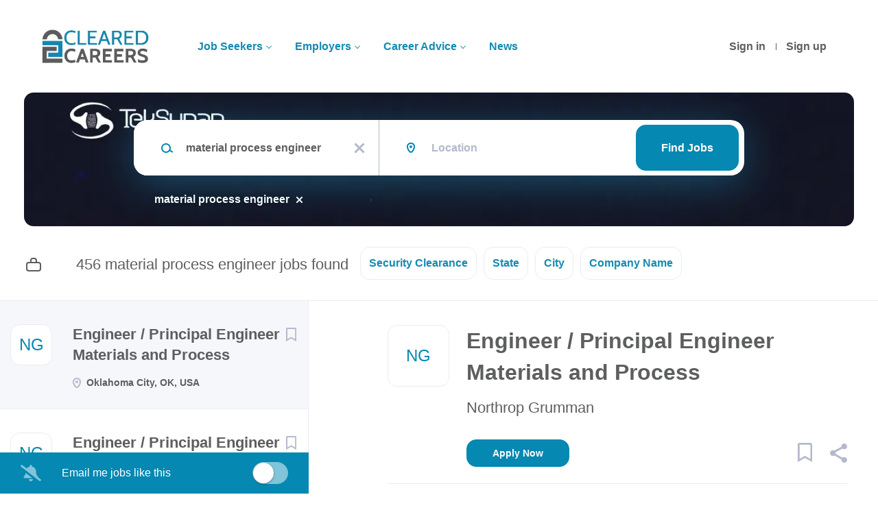

--- FILE ---
content_type: text/html;charset=utf-8
request_url: https://clearedcareers.com/jobs/material-process-engineer-jobs/
body_size: 14834
content:
<!DOCTYPE html>
<html lang="en">
<head>
    <meta charset="utf-8">
    <meta http-equiv="X-UA-Compatible" content="IE=edge">
    <meta name="viewport" content="width=device-width, initial-scale=1">
    <!-- The above 3 meta tags *must* come first in the head; any other head content must come *after* these tags -->

    <meta name="keywords" content="456 material process engineer jobs available on Cleared Careers. Apply or sign up for job alerts to get new jobs by email.">
    <meta name="description" content="456 material process engineer jobs available on Cleared Careers. Apply or sign up for job alerts to get new jobs by email.">
    <meta name="viewport" content="width=device-width, height=device-height, initial-scale=1.0, target-densityDpi=device-dpi">
    <link rel="alternate" type="application/rss+xml" title="Jobs" href="https://clearedcareers.com/rss/">

    <title>Material process engineer jobs | Cleared Careers</title>

    <link href="https://cdn.smartjobboard.com/2025.09/templates/Shift/assets/styles.css" rel="stylesheet">

    <link href="https://clearedcareers.com/templates/Shift/assets/style/styles.css?v=1769800481.5286" rel="stylesheet" id="styles">

    <link rel="icon" href="https://clearedcareers.com/templates/Shift/assets/images/ClearedCareers_icon.png" type="image/x-icon" />
<meta name="robots" content="noindex">
<meta property="og:type" content="website" />
<meta property="og:site_name" content="Cleared Careers" />
<meta property="og:url" content="https://clearedcareers.com/jobs/material-process-engineer-jobs/" />
<meta property="og:title" content="Material process engineer jobs | Cleared Careers" />
<meta property="og:description" content="456 material process engineer jobs available on Cleared Careers. Apply or sign up for job alerts to get new jobs by email." />
<meta property="og:image" content="https://clearedcareers.com/templates/Shift/assets/images/ClearedCareers_social.png" />
<meta name="twitter:image" content="https://clearedcareers.com/templates/Shift/assets/images/ClearedCareers_social.png">
<meta property="og:image" content="https://clearedcareers.com/templates/Shift/assets/images/ClearedCareers-logo.jpg" />
<script type="application/ld+json">{"@context":"https:\/\/schema.org","@type":"WebSite","url":"https:\/\/clearedcareers.com","image":"https:\/\/clearedcareers.com\/templates\/Shift\/assets\/images\/ClearedCareers-logo.jpg","description":"ClearedCareers.com connects cleared job seekers with security clearance jobs. Employers post their cleared jobs and make cleared connections with our registered job hunters. Cleared Careers can be found through us via our employment website, cleared hiring events, and online virtual job fairs. Positions on our site are for US security clearance holders.","keywords":"Cleared Careers Career Security Clearance Jobs Website Finding Cleared Jobs Making Cleared Connections","name":"Cleared Careers","potentialAction":{"@type":"SearchAction","target":"https:\/\/clearedcareers.com\/jobs\/?q={q}","query-input":"required name=q"}}</script>
            <!-- Global Site Tag (gtag.js) - Google Analytics -->
        <script async src="https://www.googletagmanager.com/gtag/js?id=UA-69410640-1"></script>
        <script>
            window.dataLayer = window.dataLayer || [];
            function gtag(){ dataLayer.push(arguments); }
            gtag('js', new Date());
                            gtag('config', 'UA-69410640-1', { 'anonymize_ip': true });
                                        gtag('config', 'UA-110320771-1', {
                    'anonymize_ip': true,
                    'dimension1': 'clearedcareers.mysmartjobboard.com',
                    'dimension2': 'Shift'
                });
                    </script>
                <!-- Google Tag Manager -->
        <script>(function(w,d,s,l,i){w[l]=w[l]||[];w[l].push({'gtm.start':
            new Date().getTime(),event:'gtm.js'});var f=d.getElementsByTagName(s)[0],
                    j=d.createElement(s),dl=l!='dataLayer'?'&l='+l:'';j.async=true;j.src=
                    'https://www.googletagmanager.com/gtm.js?id='+i+dl;f.parentNode.insertBefore(j,f);
                    })(window,document,'script','dataLayer','GTM-56BH6QK');</script>
        <!-- End Google Tag Manager -->
        <!-- Google Tag Manager (noscript) -->
        <noscript><iframe src="https://www.googletagmanager.com/ns.html?id=GTM-56BH6QK"
                          height="0" width="0" style="display:none;visibility:hidden"></iframe></noscript>
        <!-- End Google Tag Manager (noscript) -->
                <script>
            
            !function(f,b,e,v,n,t,s){if(f.fbq)return;n=f.fbq=function(){n.callMethod?
                n.callMethod.apply(n,arguments):n.queue.push(arguments)};if(!f._fbq)f._fbq=n;
                n.push=n;n.loaded=!0;n.version='2.0';n.queue=[];t=b.createElement(e);t.async=!0;
                t.src=v;s=b.getElementsByTagName(e)[0];s.parentNode.insertBefore(t,s)}(window,
                document,'script','https://connect.facebook.net/en_US/fbevents.js');
            
            fbq('init', '1020194561360443');
            fbq('track', 'PageView');
        </script>
        <noscript><img height="1" width="1" style="display:none"
                       src="https://www.facebook.com/tr?id=1020194561360443&ev=PageView&noscript=1"
            /></noscript>
    <script>
    </script>

<script>
window.dataLayer = window.dataLayer || [];
window.dataLayer.push({
    "search_keyword": "material process engineer",
    "logged_in": "no",
    "site_name": "clearedcareers.com",
    "page_type": "search",
    "page_name": "Material process engineer jobs"
});</script>    <style type="text/css">.search-results__top .search-results__title {
 display: none;
}

.navbar-left .navbar__item a {
 color: #158bb3 !important;
 font-weight: bold; 
}

.listing__title, .main-sections__backfill .listing__title {
    color: #FF0000 !important;
    padding-left: 10px;
}

.navbar__link, navbar__item active {
    background: none;
    color: #5d5e5e !important;
}

.form .form-label {
  color: #158bb3 !important;
 font-weight: bold; 
}

.title__secondary, .title__primary, .listing-item__info--item, .btn__refine-search, .product-item__title, .details-body__title, .listing-item__title, .widget-title{
  color: #158bb3 !important;
 font-weight: bold; 
}


.refine-search__item-list {
    margin: 15px 0;
    font-size: 15px; !important;
}

.video-container { position: relative; padding-bottom: 56.25%; padding-top: 30px; height: 0; overflow: hidden; }

.video-container iframe, .video-container object, .video-container embed { position: absolute; top: 0; left: 0; width: 100%; height: 100%; 
}

.well.product-item, .refine-search .btn__refine-search[aria-expanded="true"] {
  background: aliceblue;
}</style>
    <script>
  const urlPath = window.location.pathname;

   if (urlPath === '/resumes') {
     document.addEventListener('DOMContentLoaded', function(){	
       let toggleCount = document.querySelector('.search-results-subtitle');
       toggleCount.style.color = 'white';
       toggleCount.style.display = 'none';
     });
   }
</script>
</head>
<body >
    <a class="sr-only sr-only-focusable skip-to-main-content" href="#nav-body">Skip to main content</a>

<nav class="navbar navbar-default">
	<div class="container container-fluid">
		<div class="burger-button__wrapper burger-button__wrapper__js visible-sm visible-xs"
			 data-target="#navbar-collapse" data-toggle="collapse">
			<a href="#" title="Menu"><div class="burger-button"></div></a>
		</div>
		<div class="logo navbar-header">
			<a class="logo__text navbar-brand" href="https://clearedcareers.com">
				<img src="https://clearedcareers.com/templates/Shift/assets/images/ClearedCareers-logo.jpg" alt="Cleared Careers" />
			</a>
		</div>
		<div class="collapse navbar-collapse" id="navbar-collapse">
			<div class="navbar-menu-container">
				<ul class="nav navbar-nav navbar-right">
											<li class="navbar__item ">
							<a class="navbar__link" href="https://clearedcareers.com/login/">Sign in</a>
						</li>
						<li class="navbar__item ">
							<a class="navbar__link" href="https://clearedcareers.com/registration/">Sign up</a>
						</li>
									</ul>
				<div>
					<ul class="nav navbar-nav navbar-left">
            <li class="navbar__item  dropdown">
            <a class="navbar__link" href="#" >Job Seekers</a>
                            <ul class="dropdown-menu">
                                            <li class="navbar__item ">
                            <a class="navbar__link" href="https://clearedcareers.com/add-listing/?listing_type_id=Resume" >Upload Resume</a>
                        </li>
                                            <li class="navbar__item ">
                            <a class="navbar__link" href="/jobs/" >Find a Job</a>
                        </li>
                                            <li class="navbar__item ">
                            <a class="navbar__link" href="https://clearedcareers.com/2-19-Cleared-Careers-Huntsville-Alabama-Job-Fair/" >2/19 Huntsville Job Fair</a>
                        </li>
                                            <li class="navbar__item ">
                            <a class="navbar__link" href="https://clearedcareers.com/apr-2-2026-job-seeker-registration/" >4/2 COS Job Fair</a>
                        </li>
                                            <li class="navbar__item ">
                            <a class="navbar__link" href="https://clearedcareers.com/blog/hiring-event/" >All Upcoming Events</a>
                        </li>
                                    </ul>
                    </li>
            <li class="navbar__item  dropdown">
            <a class="navbar__link" href="#" >Employers</a>
                            <ul class="dropdown-menu">
                                            <li class="navbar__item ">
                            <a class="navbar__link" href="/employer-2025-cleared-careers-job-fair-rsvp/" >Job Fair RSVP</a>
                        </li>
                                            <li class="navbar__item ">
                            <a class="navbar__link" href="/hiring-event-information-request/" >Job Fair RFI</a>
                        </li>
                                            <li class="navbar__item ">
                            <a class="navbar__link" href="/hiring-events/" >Job Fairs</a>
                        </li>
                                            <li class="navbar__item ">
                            <a class="navbar__link" href="/add-listing/?listing_type_id=Job" >Post a Job</a>
                        </li>
                                            <li class="navbar__item ">
                            <a class="navbar__link" href="https://clearedcareers.com/blog/testimonials/" >Testimonials</a>
                        </li>
                                            <li class="navbar__item ">
                            <a class="navbar__link" href="/resume-database/" >Resume Database</a>
                        </li>
                                            <li class="navbar__item ">
                            <a class="navbar__link" href="/employer-products/" >Pricing Plans</a>
                        </li>
                                            <li class="navbar__item ">
                            <a class="navbar__link" href="/resumes/" >Search Resumes</a>
                        </li>
                                    </ul>
                    </li>
            <li class="navbar__item  dropdown">
            <a class="navbar__link" href="#" >Career Advice</a>
                            <ul class="dropdown-menu">
                                            <li class="navbar__item ">
                            <a class="navbar__link" href="/job_fair_tips/" >Job Fair Tips</a>
                        </li>
                                            <li class="navbar__item ">
                            <a class="navbar__link" href="/virtual-job-fair-tips/" >Virtual Event Tips</a>
                        </li>
                                            <li class="navbar__item ">
                            <a class="navbar__link" href="https://clearedcareers.com/blog/career-advice/" >Articles</a>
                        </li>
                                    </ul>
                    </li>
            <li class="navbar__item ">
            <a class="navbar__link" href="https://clearedcareers.com/blog/contracts/" >News</a>
                    </li>
    </ul>


				</div>
			</div>
		</div>
	</div>
</nav>

<div id="apply-modal" class="modal fade" tabindex="-1">
	<div class="modal-dialog">
		<div class="modal-content">
			<div class="modal-header">
				<button type="button" class="close" data-dismiss="modal" aria-label="Close"></button>
				<h4 class="modal-title"></h4>
			</div>
			<div class="modal-body">
			</div>
		</div>
	</div>
</div>

<a id="nav-body" class="skip-content" tabindex="-1"></a>
                    
    <div class="page-row page-row-expanded">
        <div class="display-item">
            

	<div class="search-header search-header__with-current-search"></div>
	<div class="quick-search__inner-pages quick-search__inner-pages__with-current-search ">
			<div class="container container-fluid quick-search">
	<div class="quick-search__wrapper well">
		<form action="https://clearedcareers.com/jobs/" class="form-inline row" target="_top">
			<div class="form-group form-group__input  form-group__keywords">
				<label for="keywords" class="form-label sr-only">Keywords</label>
				<input type="text" value="material process engineer" class="form-control form-control__centered" name="q" id="keywords" placeholder="Keywords" />
			</div>
							<div class="form-group form-group__input form-group__Location">
					<label for="Location" class="form-label sr-only">Location</label>
<input type="text" name="l" id="Location" class="form-control form-control__google-location" value="" placeholder="Location"/>
<input type="hidden" name="r" disabled />
				</div>
																																									<div class="form-group form-group__btn">
				<label for="quick-search" class="form-label sr-only">Find Jobs</label>
				<button id="quick-search" type="submit" class="quick-search__find btn btn__orange btn__bold ">Find Jobs</button>
			</div>
		</form>
	</div>
</div>



					<div class="container container-fluid current-search-container hidden-xs">
				<div class="current-search">
																		<a class="badge" href="https://clearedcareers.com/jobs/" aria-label="Remove &quot;material process engineer&quot; from search">material process engineer</a>
															</div>
			</div>
			</div>

	<div class="container search-results-container ">
		<div class="details-body row">
			<div class="search-results__top  clearfix col-sm-5">
				                    <h1 class="search-results-subtitle">
                        <span>456 material process engineer jobs found</span>
					</h1>
							</div>

			
							<div class="refine-search">
					<a class="toggle--refine-search visible-xs" role="button" data-toggle="collapse" href="#" aria-expanded="true">
						Refine Search					</a>
					<div class="refine-search__wrapper" id="refine-search__wrapper">
						<div class=" visible-xs">
							<div class="header-back-container">
								<a class="toggle--refine-search icon-delete" role="button" data-toggle="collapse" href="#" aria-expanded="true">
									Refine Search								</a>
							</div>
						</div>

						<div id="refine-search__content">
	<div class="panel">
		<div class="refine-search__wrapper__selector hidden-xs">
                        			                            <div class="refine-search__block">
                    <a href="javascript:void(0)" role="button" id="refine-button-custom_field_SecurityClearance_2064" class="btn__refine-search" data-toggle="collapse" data-target="#refine-block-custom_field_SecurityClearance_2064" data-parent="#refine-search__content" aria-expanded="false">
                                                Security Clearance                    </a>
                </div>
                            <div class="refine-search__block">
                    <a href="javascript:void(0)" role="button" id="refine-button-State" class="btn__refine-search" data-toggle="collapse" data-target="#refine-block-State" data-parent="#refine-search__content" aria-expanded="false">
                                                State                    </a>
                </div>
                            <div class="refine-search__block">
                    <a href="javascript:void(0)" role="button" id="refine-button-City" class="btn__refine-search" data-toggle="collapse" data-target="#refine-block-City" data-parent="#refine-search__content" aria-expanded="false">
                                                City                    </a>
                </div>
                            <div class="refine-search__block">
                    <a href="javascript:void(0)" role="button" id="refine-button-CompanyName" class="btn__refine-search" data-toggle="collapse" data-target="#refine-block-CompanyName" data-parent="#refine-search__content" aria-expanded="false">
                                                Company Name                    </a>
                </div>
            		</div>

        
		
					<div class="collapse clearfix" id="refine-block-custom_field_SecurityClearance_2064" >
				<div class="refine-search__block__title visible-xs">
										Security Clearance				</div>
				<div class="refine-search__block__grid refine-search__block__grid__flex" id="refine-block-flex-custom_field_SecurityClearance_2064">
                                            <a class="refine-search__item" href="https://clearedcareers.com/jobs/?q=material%20process%20engineer&security_clearance=SECRET" rel="nofollow">
                            <span class="refine-search__value">SECRET</span>
                            <span class="refine-search__count">&nbsp;(316)</span>
                        </a>
                                            <a class="refine-search__item" href="https://clearedcareers.com/jobs/?q=material%20process%20engineer&security_clearance=TS%2FSCI" rel="nofollow">
                            <span class="refine-search__value">TS/SCI</span>
                            <span class="refine-search__count">&nbsp;(45)</span>
                        </a>
                                            <a class="refine-search__item" href="https://clearedcareers.com/jobs/?q=material%20process%20engineer&security_clearance=Top%20Secret" rel="nofollow">
                            <span class="refine-search__value">Top Secret</span>
                            <span class="refine-search__count">&nbsp;(40)</span>
                        </a>
                                            <a class="refine-search__item" href="https://clearedcareers.com/jobs/?q=material%20process%20engineer&security_clearance=TS%2FSCI%20Poly" rel="nofollow">
                            <span class="refine-search__value">TS/SCI Poly</span>
                            <span class="refine-search__count">&nbsp;(26)</span>
                        </a>
                                            <a class="refine-search__item" href="https://clearedcareers.com/jobs/?q=material%20process%20engineer&security_clearance=DOE" rel="nofollow">
                            <span class="refine-search__value">DOE</span>
                            <span class="refine-search__count">&nbsp;(15)</span>
                        </a>
                                            <a class="refine-search__item" href="https://clearedcareers.com/jobs/?q=material%20process%20engineer&security_clearance=TS%2FSCI%20CI%20Poly" rel="nofollow">
                            <span class="refine-search__value">TS/SCI CI Poly</span>
                            <span class="refine-search__count">&nbsp;(6)</span>
                        </a>
                                            <a class="refine-search__item" href="https://clearedcareers.com/jobs/?q=material%20process%20engineer&security_clearance=DHS" rel="nofollow">
                            <span class="refine-search__value">DHS</span>
                            <span class="refine-search__count">&nbsp;(5)</span>
                        </a>
                                            <a class="refine-search__item" href="https://clearedcareers.com/jobs/?q=material%20process%20engineer&security_clearance=Public%20Trust" rel="nofollow">
                            <span class="refine-search__value">Public Trust</span>
                            <span class="refine-search__count">&nbsp;(3)</span>
                        </a>
                    				</div>
			</div>
					<div class="collapse clearfix" id="refine-block-State" >
				<div class="refine-search__block__title visible-xs">
										State				</div>
				<div class="refine-search__block__grid refine-search__block__grid__flex" id="refine-block-flex-State">
                                            <a class="refine-search__item" href="https://clearedcareers.com/jobs/?q=material%20process%20engineer&state=Remote" rel="nofollow">
                            <span class="refine-search__value">Remote</span>
                            <span class="refine-search__count">&nbsp;(206)</span>
                        </a>
                                            <a class="refine-search__item" href="https://clearedcareers.com/jobs/?q=material%20process%20engineer&state=Arizona" rel="nofollow">
                            <span class="refine-search__value">Arizona</span>
                            <span class="refine-search__count">&nbsp;(71)</span>
                        </a>
                                            <a class="refine-search__item" href="https://clearedcareers.com/jobs/?q=material%20process%20engineer&state=California" rel="nofollow">
                            <span class="refine-search__value">California</span>
                            <span class="refine-search__count">&nbsp;(63)</span>
                        </a>
                                            <a class="refine-search__item" href="https://clearedcareers.com/jobs/?q=material%20process%20engineer&state=Maryland" rel="nofollow">
                            <span class="refine-search__value">Maryland</span>
                            <span class="refine-search__count">&nbsp;(55)</span>
                        </a>
                                            <a class="refine-search__item" href="https://clearedcareers.com/jobs/?q=material%20process%20engineer&state=Massachusetts" rel="nofollow">
                            <span class="refine-search__value">Massachusetts</span>
                            <span class="refine-search__count">&nbsp;(44)</span>
                        </a>
                                            <a class="refine-search__item" href="https://clearedcareers.com/jobs/?q=material%20process%20engineer&state=Utah" rel="nofollow">
                            <span class="refine-search__value">Utah</span>
                            <span class="refine-search__count">&nbsp;(36)</span>
                        </a>
                                            <a class="refine-search__item" href="https://clearedcareers.com/jobs/?q=material%20process%20engineer&state=Texas" rel="nofollow">
                            <span class="refine-search__value">Texas</span>
                            <span class="refine-search__count">&nbsp;(28)</span>
                        </a>
                                            <a class="refine-search__item" href="https://clearedcareers.com/jobs/?q=material%20process%20engineer&state=Florida" rel="nofollow">
                            <span class="refine-search__value">Florida</span>
                            <span class="refine-search__count">&nbsp;(26)</span>
                        </a>
                                            <a class="refine-search__item" href="https://clearedcareers.com/jobs/?q=material%20process%20engineer&state=Virginia" rel="nofollow">
                            <span class="refine-search__value">Virginia</span>
                            <span class="refine-search__count">&nbsp;(22)</span>
                        </a>
                                            <a class="refine-search__item" href="https://clearedcareers.com/jobs/?q=material%20process%20engineer&state=Colorado" rel="nofollow">
                            <span class="refine-search__value">Colorado</span>
                            <span class="refine-search__count">&nbsp;(18)</span>
                        </a>
                                            <a class="refine-search__item" href="https://clearedcareers.com/jobs/?q=material%20process%20engineer&state=Rhode%20Island" rel="nofollow">
                            <span class="refine-search__value">Rhode Island</span>
                            <span class="refine-search__count">&nbsp;(13)</span>
                        </a>
                                            <a class="refine-search__item" href="https://clearedcareers.com/jobs/?q=material%20process%20engineer&state=Connecticut" rel="nofollow">
                            <span class="refine-search__value">Connecticut</span>
                            <span class="refine-search__count">&nbsp;(12)</span>
                        </a>
                                            <a class="refine-search__item" href="https://clearedcareers.com/jobs/?q=material%20process%20engineer&state=Pennsylvania" rel="nofollow">
                            <span class="refine-search__value">Pennsylvania</span>
                            <span class="refine-search__count">&nbsp;(8)</span>
                        </a>
                                            <a class="refine-search__item" href="https://clearedcareers.com/jobs/?q=material%20process%20engineer&state=Alabama" rel="nofollow">
                            <span class="refine-search__value">Alabama</span>
                            <span class="refine-search__count">&nbsp;(6)</span>
                        </a>
                                            <a class="refine-search__item" href="https://clearedcareers.com/jobs/?q=material%20process%20engineer&state=Hybrid" rel="nofollow">
                            <span class="refine-search__value">Hybrid</span>
                            <span class="refine-search__count">&nbsp;(6)</span>
                        </a>
                                            <a class="refine-search__item" href="https://clearedcareers.com/jobs/?q=material%20process%20engineer&state=Kansas" rel="nofollow">
                            <span class="refine-search__value">Kansas</span>
                            <span class="refine-search__count">&nbsp;(6)</span>
                        </a>
                                            <a class="refine-search__item" href="https://clearedcareers.com/jobs/?q=material%20process%20engineer&state=Ohio" rel="nofollow">
                            <span class="refine-search__value">Ohio</span>
                            <span class="refine-search__count">&nbsp;(6)</span>
                        </a>
                                            <a class="refine-search__item" href="https://clearedcareers.com/jobs/?q=material%20process%20engineer&state=Illinois" rel="nofollow">
                            <span class="refine-search__value">Illinois</span>
                            <span class="refine-search__count">&nbsp;(5)</span>
                        </a>
                                            <a class="refine-search__item" href="https://clearedcareers.com/jobs/?q=material%20process%20engineer&state=Indiana" rel="nofollow">
                            <span class="refine-search__value">Indiana</span>
                            <span class="refine-search__count">&nbsp;(4)</span>
                        </a>
                                            <a class="refine-search__item" href="https://clearedcareers.com/jobs/?q=material%20process%20engineer&state=Minnesota" rel="nofollow">
                            <span class="refine-search__value">Minnesota</span>
                            <span class="refine-search__count">&nbsp;(4)</span>
                        </a>
                                            <a class="refine-search__item" href="https://clearedcareers.com/jobs/?q=material%20process%20engineer&state=Mississippi" rel="nofollow">
                            <span class="refine-search__value">Mississippi</span>
                            <span class="refine-search__count">&nbsp;(4)</span>
                        </a>
                                            <a class="refine-search__item" href="https://clearedcareers.com/jobs/?q=material%20process%20engineer&state=Oklahoma" rel="nofollow">
                            <span class="refine-search__value">Oklahoma</span>
                            <span class="refine-search__count">&nbsp;(4)</span>
                        </a>
                                            <a class="refine-search__item" href="https://clearedcareers.com/jobs/?q=material%20process%20engineer&state=Georgia" rel="nofollow">
                            <span class="refine-search__value">Georgia</span>
                            <span class="refine-search__count">&nbsp;(2)</span>
                        </a>
                                            <a class="refine-search__item" href="https://clearedcareers.com/jobs/?q=material%20process%20engineer&state=Kentucky" rel="nofollow">
                            <span class="refine-search__value">Kentucky</span>
                            <span class="refine-search__count">&nbsp;(2)</span>
                        </a>
                                            <a class="refine-search__item" href="https://clearedcareers.com/jobs/?q=material%20process%20engineer&state=Nevada" rel="nofollow">
                            <span class="refine-search__value">Nevada</span>
                            <span class="refine-search__count">&nbsp;(2)</span>
                        </a>
                                            <a class="refine-search__item" href="https://clearedcareers.com/jobs/?q=material%20process%20engineer&state=North%20Dakota" rel="nofollow">
                            <span class="refine-search__value">North Dakota</span>
                            <span class="refine-search__count">&nbsp;(2)</span>
                        </a>
                                            <a class="refine-search__item" href="https://clearedcareers.com/jobs/?q=material%20process%20engineer&state=West%20Virginia" rel="nofollow">
                            <span class="refine-search__value">West Virginia</span>
                            <span class="refine-search__count">&nbsp;(2)</span>
                        </a>
                                            <a class="refine-search__item" href="https://clearedcareers.com/jobs/?q=material%20process%20engineer&state=Abu%20Dhabi" rel="nofollow">
                            <span class="refine-search__value">Abu Dhabi</span>
                            <span class="refine-search__count">&nbsp;(1)</span>
                        </a>
                                            <a class="refine-search__item" href="https://clearedcareers.com/jobs/?q=material%20process%20engineer&state=Arkansas" rel="nofollow">
                            <span class="refine-search__value">Arkansas</span>
                            <span class="refine-search__count">&nbsp;(1)</span>
                        </a>
                                            <a class="refine-search__item" href="https://clearedcareers.com/jobs/?q=material%20process%20engineer&state=Gyeonggi-do" rel="nofollow">
                            <span class="refine-search__value">Gyeonggi-do</span>
                            <span class="refine-search__count">&nbsp;(1)</span>
                        </a>
                                            <a class="refine-search__item" href="https://clearedcareers.com/jobs/?q=material%20process%20engineer&state=Iowa" rel="nofollow">
                            <span class="refine-search__value">Iowa</span>
                            <span class="refine-search__count">&nbsp;(1)</span>
                        </a>
                                            <a class="refine-search__item" href="https://clearedcareers.com/jobs/?q=material%20process%20engineer&state=Louisiana" rel="nofollow">
                            <span class="refine-search__value">Louisiana</span>
                            <span class="refine-search__count">&nbsp;(1)</span>
                        </a>
                                            <a class="refine-search__item" href="https://clearedcareers.com/jobs/?q=material%20process%20engineer&state=Maine" rel="nofollow">
                            <span class="refine-search__value">Maine</span>
                            <span class="refine-search__count">&nbsp;(1)</span>
                        </a>
                                            <a class="refine-search__item" href="https://clearedcareers.com/jobs/?q=material%20process%20engineer&state=New%20Jersey" rel="nofollow">
                            <span class="refine-search__value">New Jersey</span>
                            <span class="refine-search__count">&nbsp;(1)</span>
                        </a>
                                            <a class="refine-search__item" href="https://clearedcareers.com/jobs/?q=material%20process%20engineer&state=New%20York" rel="nofollow">
                            <span class="refine-search__value">New York</span>
                            <span class="refine-search__count">&nbsp;(1)</span>
                        </a>
                    				</div>
			</div>
					<div class="collapse clearfix" id="refine-block-City" >
				<div class="refine-search__block__title visible-xs">
										City				</div>
				<div class="refine-search__block__grid refine-search__block__grid__flex" id="refine-block-flex-City">
                                            <a class="refine-search__item" href="https://clearedcareers.com/jobs/?q=material%20process%20engineer&city=Remote" rel="nofollow">
                            <span class="refine-search__value">Remote</span>
                            <span class="refine-search__count">&nbsp;(206)</span>
                        </a>
                                            <a class="refine-search__item" href="https://clearedcareers.com/jobs/?q=material%20process%20engineer&city=Tucson" rel="nofollow">
                            <span class="refine-search__value">Tucson</span>
                            <span class="refine-search__count">&nbsp;(58)</span>
                        </a>
                                            <a class="refine-search__item" href="https://clearedcareers.com/jobs/?q=material%20process%20engineer&city=Linthicum%20Heights" rel="nofollow">
                            <span class="refine-search__value">Linthicum Heights</span>
                            <span class="refine-search__count">&nbsp;(28)</span>
                        </a>
                                            <a class="refine-search__item" href="https://clearedcareers.com/jobs/?q=material%20process%20engineer&city=Tewksbury" rel="nofollow">
                            <span class="refine-search__value">Tewksbury</span>
                            <span class="refine-search__count">&nbsp;(19)</span>
                        </a>
                                            <a class="refine-search__item" href="https://clearedcareers.com/jobs/?q=material%20process%20engineer&city=Roy" rel="nofollow">
                            <span class="refine-search__value">Roy</span>
                            <span class="refine-search__count">&nbsp;(18)</span>
                        </a>
                                            <a class="refine-search__item" href="https://clearedcareers.com/jobs/?q=material%20process%20engineer&city=Melbourne" rel="nofollow">
                            <span class="refine-search__value">Melbourne</span>
                            <span class="refine-search__count">&nbsp;(17)</span>
                        </a>
                                            <a class="refine-search__item" href="https://clearedcareers.com/jobs/?q=material%20process%20engineer&city=Richardson" rel="nofollow">
                            <span class="refine-search__value">Richardson</span>
                            <span class="refine-search__count">&nbsp;(14)</span>
                        </a>
                                            <a class="refine-search__item" href="https://clearedcareers.com/jobs/?q=material%20process%20engineer&city=Los%20Angeles" rel="nofollow">
                            <span class="refine-search__value">Los Angeles</span>
                            <span class="refine-search__count">&nbsp;(13)</span>
                        </a>
                                            <a class="refine-search__item" href="https://clearedcareers.com/jobs/?q=material%20process%20engineer&city=Goleta" rel="nofollow">
                            <span class="refine-search__value">Goleta</span>
                            <span class="refine-search__count">&nbsp;(12)</span>
                        </a>
                                            <a class="refine-search__item" href="https://clearedcareers.com/jobs/?q=material%20process%20engineer&city=Portsmouth" rel="nofollow">
                            <span class="refine-search__value">Portsmouth</span>
                            <span class="refine-search__count">&nbsp;(10)</span>
                        </a>
                                            <a class="refine-search__item" href="https://clearedcareers.com/jobs/?q=material%20process%20engineer&city=Andover" rel="nofollow">
                            <span class="refine-search__value">Andover</span>
                            <span class="refine-search__count">&nbsp;(9)</span>
                        </a>
                                            <a class="refine-search__item" href="https://clearedcareers.com/jobs/?q=material%20process%20engineer&city=Clearfield" rel="nofollow">
                            <span class="refine-search__value">Clearfield</span>
                            <span class="refine-search__count">&nbsp;(9)</span>
                        </a>
                                            <a class="refine-search__item" href="https://clearedcareers.com/jobs/?q=material%20process%20engineer&city=McKinney" rel="nofollow">
                            <span class="refine-search__value">McKinney</span>
                            <span class="refine-search__count">&nbsp;(9)</span>
                        </a>
                                            <a class="refine-search__item" href="https://clearedcareers.com/jobs/?q=material%20process%20engineer&city=Baltimore" rel="nofollow">
                            <span class="refine-search__value">Baltimore</span>
                            <span class="refine-search__count">&nbsp;(8)</span>
                        </a>
                                            <a class="refine-search__item" href="https://clearedcareers.com/jobs/?q=material%20process%20engineer&city=Redondo%20Beach" rel="nofollow">
                            <span class="refine-search__value">Redondo Beach</span>
                            <span class="refine-search__count">&nbsp;(8)</span>
                        </a>
                                            <a class="refine-search__item" href="https://clearedcareers.com/jobs/?q=material%20process%20engineer&city=State%20College" rel="nofollow">
                            <span class="refine-search__value">State College</span>
                            <span class="refine-search__count">&nbsp;(8)</span>
                        </a>
                                            <a class="refine-search__item" href="https://clearedcareers.com/jobs/?q=material%20process%20engineer&city=Aurora" rel="nofollow">
                            <span class="refine-search__value">Aurora</span>
                            <span class="refine-search__count">&nbsp;(7)</span>
                        </a>
                                            <a class="refine-search__item" href="https://clearedcareers.com/jobs/?q=material%20process%20engineer&city=Colorado%20Springs" rel="nofollow">
                            <span class="refine-search__value">Colorado Springs</span>
                            <span class="refine-search__count">&nbsp;(7)</span>
                        </a>
                                            <a class="refine-search__item" href="https://clearedcareers.com/jobs/?q=material%20process%20engineer&city=Gilbert" rel="nofollow">
                            <span class="refine-search__value">Gilbert</span>
                            <span class="refine-search__count">&nbsp;(7)</span>
                        </a>
                                            <a class="refine-search__item" href="https://clearedcareers.com/jobs/?q=material%20process%20engineer&city=Middletown" rel="nofollow">
                            <span class="refine-search__value">Middletown</span>
                            <span class="refine-search__count">&nbsp;(7)</span>
                        </a>
                                            <a class="refine-search__item" href="https://clearedcareers.com/jobs/?q=material%20process%20engineer&city=Palmdale" rel="nofollow">
                            <span class="refine-search__value">Palmdale</span>
                            <span class="refine-search__count">&nbsp;(7)</span>
                        </a>
                                            <a class="refine-search__item" href="https://clearedcareers.com/jobs/?q=material%20process%20engineer&city=Reston" rel="nofollow">
                            <span class="refine-search__value">Reston</span>
                            <span class="refine-search__count">&nbsp;(7)</span>
                        </a>
                                            <a class="refine-search__item" href="https://clearedcareers.com/jobs/?q=material%20process%20engineer&city=Woburn" rel="nofollow">
                            <span class="refine-search__value">Woburn</span>
                            <span class="refine-search__count">&nbsp;(7)</span>
                        </a>
                                            <a class="refine-search__item" href="https://clearedcareers.com/jobs/?q=material%20process%20engineer&city=East%20Hartford" rel="nofollow">
                            <span class="refine-search__value">East Hartford</span>
                            <span class="refine-search__count">&nbsp;(6)</span>
                        </a>
                                            <a class="refine-search__item" href="https://clearedcareers.com/jobs/?q=material%20process%20engineer&city=Huntsville" rel="nofollow">
                            <span class="refine-search__value">Huntsville</span>
                            <span class="refine-search__count">&nbsp;(6)</span>
                        </a>
                                            <a class="refine-search__item" href="https://clearedcareers.com/jobs/?q=material%20process%20engineer&city=Hybrid" rel="nofollow">
                            <span class="refine-search__value">Hybrid</span>
                            <span class="refine-search__count">&nbsp;(6)</span>
                        </a>
                                            <a class="refine-search__item" href="https://clearedcareers.com/jobs/?q=material%20process%20engineer&city=Sunnyvale" rel="nofollow">
                            <span class="refine-search__value">Sunnyvale</span>
                            <span class="refine-search__count">&nbsp;(6)</span>
                        </a>
                                            <a class="refine-search__item" href="https://clearedcareers.com/jobs/?q=material%20process%20engineer&city=Wichita" rel="nofollow">
                            <span class="refine-search__value">Wichita</span>
                            <span class="refine-search__count">&nbsp;(6)</span>
                        </a>
                                            <a class="refine-search__item" href="https://clearedcareers.com/jobs/?q=material%20process%20engineer&city=Chandler" rel="nofollow">
                            <span class="refine-search__value">Chandler</span>
                            <span class="refine-search__count">&nbsp;(5)</span>
                        </a>
                                            <a class="refine-search__item" href="https://clearedcareers.com/jobs/?q=material%20process%20engineer&city=Corinne" rel="nofollow">
                            <span class="refine-search__value">Corinne</span>
                            <span class="refine-search__count">&nbsp;(5)</span>
                        </a>
                                            <a class="refine-search__item" href="https://clearedcareers.com/jobs/?q=material%20process%20engineer&city=El%20Segundo" rel="nofollow">
                            <span class="refine-search__value">El Segundo</span>
                            <span class="refine-search__count">&nbsp;(5)</span>
                        </a>
                                            <a class="refine-search__item" href="https://clearedcareers.com/jobs/?q=material%20process%20engineer&city=Elkton" rel="nofollow">
                            <span class="refine-search__value">Elkton</span>
                            <span class="refine-search__count">&nbsp;(5)</span>
                        </a>
                                            <a class="refine-search__item" href="https://clearedcareers.com/jobs/?q=material%20process%20engineer&city=Marlborough" rel="nofollow">
                            <span class="refine-search__value">Marlborough</span>
                            <span class="refine-search__count">&nbsp;(5)</span>
                        </a>
                                            <a class="refine-search__item" href="https://clearedcareers.com/jobs/?q=material%20process%20engineer&city=Rolling%20Meadows" rel="nofollow">
                            <span class="refine-search__value">Rolling Meadows</span>
                            <span class="refine-search__count">&nbsp;(5)</span>
                        </a>
                                            <a class="refine-search__item" href="https://clearedcareers.com/jobs/?q=material%20process%20engineer&city=Dulles" rel="nofollow">
                            <span class="refine-search__value">Dulles</span>
                            <span class="refine-search__count">&nbsp;(4)</span>
                        </a>
                                            <a class="refine-search__item" href="https://clearedcareers.com/jobs/?q=material%20process%20engineer&city=Forest" rel="nofollow">
                            <span class="refine-search__value">Forest</span>
                            <span class="refine-search__count">&nbsp;(4)</span>
                        </a>
                                            <a class="refine-search__item" href="https://clearedcareers.com/jobs/?q=material%20process%20engineer&city=Hagerstown" rel="nofollow">
                            <span class="refine-search__value">Hagerstown</span>
                            <span class="refine-search__count">&nbsp;(4)</span>
                        </a>
                                            <a class="refine-search__item" href="https://clearedcareers.com/jobs/?q=material%20process%20engineer&city=Oklahoma%20City" rel="nofollow">
                            <span class="refine-search__value">Oklahoma City</span>
                            <span class="refine-search__count">&nbsp;(4)</span>
                        </a>
                                            <a class="refine-search__item" href="https://clearedcareers.com/jobs/?q=material%20process%20engineer&city=Plymouth" rel="nofollow">
                            <span class="refine-search__value">Plymouth</span>
                            <span class="refine-search__count">&nbsp;(4)</span>
                        </a>
                                            <a class="refine-search__item" href="https://clearedcareers.com/jobs/?q=material%20process%20engineer&city=San%20Diego" rel="nofollow">
                            <span class="refine-search__value">San Diego</span>
                            <span class="refine-search__count">&nbsp;(4)</span>
                        </a>
                                            <a class="refine-search__item" href="https://clearedcareers.com/jobs/?q=material%20process%20engineer&city=West%20Valley%20City" rel="nofollow">
                            <span class="refine-search__value">West Valley City</span>
                            <span class="refine-search__count">&nbsp;(4)</span>
                        </a>
                                            <a class="refine-search__item" href="https://clearedcareers.com/jobs/?q=material%20process%20engineer&city=Cambridge" rel="nofollow">
                            <span class="refine-search__value">Cambridge</span>
                            <span class="refine-search__count">&nbsp;(3)</span>
                        </a>
                                            <a class="refine-search__item" href="https://clearedcareers.com/jobs/?q=material%20process%20engineer&city=Chantilly" rel="nofollow">
                            <span class="refine-search__value">Chantilly</span>
                            <span class="refine-search__count">&nbsp;(3)</span>
                        </a>
                                            <a class="refine-search__item" href="https://clearedcareers.com/jobs/?q=material%20process%20engineer&city=El%20Paso" rel="nofollow">
                            <span class="refine-search__value">El Paso</span>
                            <span class="refine-search__count">&nbsp;(3)</span>
                        </a>
                                            <a class="refine-search__item" href="https://clearedcareers.com/jobs/?q=material%20process%20engineer&city=Fort%20Wayne" rel="nofollow">
                            <span class="refine-search__value">Fort Wayne</span>
                            <span class="refine-search__count">&nbsp;(3)</span>
                        </a>
                                            <a class="refine-search__item" href="https://clearedcareers.com/jobs/?q=material%20process%20engineer&city=McLean" rel="nofollow">
                            <span class="refine-search__value">McLean</span>
                            <span class="refine-search__count">&nbsp;(3)</span>
                        </a>
                                            <a class="refine-search__item" href="https://clearedcareers.com/jobs/?q=material%20process%20engineer&city=Sykesville" rel="nofollow">
                            <span class="refine-search__value">Sykesville</span>
                            <span class="refine-search__count">&nbsp;(3)</span>
                        </a>
                                            <a class="refine-search__item" href="https://clearedcareers.com/jobs/?q=material%20process%20engineer&city=Arlington" rel="nofollow">
                            <span class="refine-search__value">Arlington</span>
                            <span class="refine-search__count">&nbsp;(2)</span>
                        </a>
                                            <a class="refine-search__item" href="https://clearedcareers.com/jobs/?q=material%20process%20engineer&city=Atlanta" rel="nofollow">
                            <span class="refine-search__value">Atlanta</span>
                            <span class="refine-search__count">&nbsp;(2)</span>
                        </a>
                                            <a class="refine-search__item" href="https://clearedcareers.com/jobs/?q=material%20process%20engineer&city=Beavercreek" rel="nofollow">
                            <span class="refine-search__value">Beavercreek</span>
                            <span class="refine-search__count">&nbsp;(2)</span>
                        </a>
                                            <a class="refine-search__item" href="https://clearedcareers.com/jobs/?q=material%20process%20engineer&city=Dayton" rel="nofollow">
                            <span class="refine-search__value">Dayton</span>
                            <span class="refine-search__count">&nbsp;(2)</span>
                        </a>
                                            <a class="refine-search__item" href="https://clearedcareers.com/jobs/?q=material%20process%20engineer&city=Emerado" rel="nofollow">
                            <span class="refine-search__value">Emerado</span>
                            <span class="refine-search__count">&nbsp;(2)</span>
                        </a>
                                            <a class="refine-search__item" href="https://clearedcareers.com/jobs/?q=material%20process%20engineer&city=Largo" rel="nofollow">
                            <span class="refine-search__value">Largo</span>
                            <span class="refine-search__count">&nbsp;(2)</span>
                        </a>
                                            <a class="refine-search__item" href="https://clearedcareers.com/jobs/?q=material%20process%20engineer&city=Lone%20Tree" rel="nofollow">
                            <span class="refine-search__value">Lone Tree</span>
                            <span class="refine-search__count">&nbsp;(2)</span>
                        </a>
                                            <a class="refine-search__item" href="https://clearedcareers.com/jobs/?q=material%20process%20engineer&city=Louisville" rel="nofollow">
                            <span class="refine-search__value">Louisville</span>
                            <span class="refine-search__count">&nbsp;(2)</span>
                        </a>
                                            <a class="refine-search__item" href="https://clearedcareers.com/jobs/?q=material%20process%20engineer&city=Manhattan%20Beach" rel="nofollow">
                            <span class="refine-search__value">Manhattan Beach</span>
                            <span class="refine-search__count">&nbsp;(2)</span>
                        </a>
                                            <a class="refine-search__item" href="https://clearedcareers.com/jobs/?q=material%20process%20engineer&city=Miamisburg" rel="nofollow">
                            <span class="refine-search__value">Miamisburg</span>
                            <span class="refine-search__count">&nbsp;(2)</span>
                        </a>
                                            <a class="refine-search__item" href="https://clearedcareers.com/jobs/?q=material%20process%20engineer&city=Rocket%20Center" rel="nofollow">
                            <span class="refine-search__value">Rocket Center</span>
                            <span class="refine-search__count">&nbsp;(2)</span>
                        </a>
                                            <a class="refine-search__item" href="https://clearedcareers.com/jobs/?q=material%20process%20engineer&city=St.%20Augustine" rel="nofollow">
                            <span class="refine-search__value">St. Augustine</span>
                            <span class="refine-search__count">&nbsp;(2)</span>
                        </a>
                                            <a class="refine-search__item" href="https://clearedcareers.com/jobs/?q=material%20process%20engineer&city=1st%20Flr%2C%20Wing%20B%2C%20North%20Gate%20Phase-II%2C%20Modern%20Asset%2C%20Sy.No.2%2F2%2C%20Venkatala%20Village%2C%20Yelahanka%20Hobli%2C%20Bangalore%20%C3%A2%C2%80%C2%93%20560064%2C%20Karnataka" rel="nofollow">
                            <span class="refine-search__value">1st Flr, Wing B, North Gate Phase-II, Modern Asset, Sy.No.2/2, Venkatala Village, Yelahanka Hobli, Bangalore â 560064, Karnataka</span>
                            <span class="refine-search__count">&nbsp;(1)</span>
                        </a>
                    				</div>
			</div>
					<div class="collapse clearfix" id="refine-block-CompanyName" >
				<div class="refine-search__block__title visible-xs">
										Company Name				</div>
				<div class="refine-search__block__grid refine-search__block__grid__flex" id="refine-block-flex-CompanyName">
                                            <a class="refine-search__item" href="https://clearedcareers.com/jobs/?q=material%20process%20engineer&company=RTX" rel="nofollow">
                            <span class="refine-search__value">RTX</span>
                            <span class="refine-search__count">&nbsp;(219)</span>
                        </a>
                                            <a class="refine-search__item" href="https://clearedcareers.com/jobs/?q=material%20process%20engineer&company=Northrop%20Grumman" rel="nofollow">
                            <span class="refine-search__value">Northrop Grumman</span>
                            <span class="refine-search__count">&nbsp;(190)</span>
                        </a>
                                            <a class="refine-search__item" href="https://clearedcareers.com/jobs/?q=material%20process%20engineer&company=Booz%20Allen%20Hamilton" rel="nofollow">
                            <span class="refine-search__value">Booz Allen Hamilton</span>
                            <span class="refine-search__count">&nbsp;(25)</span>
                        </a>
                                            <a class="refine-search__item" href="https://clearedcareers.com/jobs/?q=material%20process%20engineer&company=Sierra%20Nevada%20Corporation" rel="nofollow">
                            <span class="refine-search__value">Sierra Nevada Corporation</span>
                            <span class="refine-search__count">&nbsp;(19)</span>
                        </a>
                                            <a class="refine-search__item" href="https://clearedcareers.com/jobs/?q=material%20process%20engineer&company=Radix%20Metasystems" rel="nofollow">
                            <span class="refine-search__value">Radix Metasystems</span>
                            <span class="refine-search__count">&nbsp;(2)</span>
                        </a>
                                            <a class="refine-search__item" href="https://clearedcareers.com/jobs/?q=material%20process%20engineer&company=Cyberspatial" rel="nofollow">
                            <span class="refine-search__value">Cyberspatial</span>
                            <span class="refine-search__count">&nbsp;(1)</span>
                        </a>
                    				</div>
			</div>
			</div>
</div>



					</div>
				</div>

									<div class="container container-fluid current-search-container visible-xs">
						<div class="current-search">
                            																								<a class="badge" href="https://clearedcareers.com/jobs/" aria-label="Remove &quot;material process engineer&quot; from search">material process engineer</a>
																					</div>
					</div>
															</div>

		<a id="nav-job-list" class="skip-content" tabindex="-1"></a>

		<div class="details-body details-body__search details-body__search-border row ">
			<div class="search-results search-results__listings-left">
				<div class="row">
					<div class="search-results__listings-left__scroll-container search-results__listings-left__scroll-container__with-alert">
						<div class="widgets__container editable-only     " data-name="job_search_list">
            <div class="section" data-type="listing_search_list" data-name="Job Search List" >
            			<article class="media listing-item listing-item__jobs   " data-id="790537">
            <div class="listing-item-left">
            <div class="listing-item__logo">
                                    <span class="image__fallback" title="Northrop Grumman">
                        NG
                    </span>
                            </div>
                    </div>
    
    <div class="listing-item-center">
        <div class="listing-item__title">
                            <a href="https://clearedcareers.com/job/790537/engineer-principal-engineer-materials-and-process/" class="link">Engineer / Principal Engineer Materials and Process</a>
                                </div>
        <div class="listing-item-right">
                            <a class="save-job" data-toggle="modal" data-target="#apply-modal" data-id="790537" title="Save" data-href="/saved-jobs/?id=790537&action=save&reload=✓" rel="nofollow" href="#"></a>
                    </div>
        <div class="listing-item__about">
                                        <div class="listing-item__additional listing-item__additional--location">
                    Oklahoma City, OK, USA
                </div>
                    </div>
                    </div>
</article>

						<article class="media listing-item listing-item__jobs   " data-id="790159">
            <div class="listing-item-left">
            <div class="listing-item__logo">
                                    <span class="image__fallback" title="Northrop Grumman">
                        NG
                    </span>
                            </div>
                    </div>
    
    <div class="listing-item-center">
        <div class="listing-item__title">
                            <a href="https://clearedcareers.com/job/790159/engineer-principal-engineer-materials-and-process/" class="link">Engineer / Principal Engineer Materials and Process</a>
                                </div>
        <div class="listing-item-right">
                            <a class="save-job" data-toggle="modal" data-target="#apply-modal" data-id="790159" title="Save" data-href="/saved-jobs/?id=790159&action=save&reload=✓" rel="nofollow" href="#"></a>
                    </div>
        <div class="listing-item__about">
                                        <div class="listing-item__additional listing-item__additional--location">
                    Palmdale, CA, USA
                </div>
                    </div>
                    </div>
</article>

						<article class="media listing-item listing-item__jobs   " data-id="792395">
            <div class="listing-item-left">
            <div class="listing-item__logo">
                                    <span class="image__fallback" title="Sierra Nevada Corporation">
                        SN
                    </span>
                            </div>
                    </div>
    
    <div class="listing-item-center">
        <div class="listing-item__title">
                            <a href="https://clearedcareers.com/job/792395/military-fellowship-program-manufacturing-engineer/" class="link">Military Fellowship Program: Manufacturing Engineer</a>
                                </div>
        <div class="listing-item-right">
                            <a class="save-job" data-toggle="modal" data-target="#apply-modal" data-id="792395" title="Save" data-href="/saved-jobs/?id=792395&action=save&reload=✓" rel="nofollow" href="#"></a>
                    </div>
        <div class="listing-item__about">
                                        <div class="listing-item__additional listing-item__additional--location">
                    Hagerstown, MD, USA
                </div>
                    </div>
                    </div>
</article>

						<article class="media listing-item listing-item__jobs   " data-id="792339">
            <div class="listing-item-left">
            <div class="listing-item__logo">
                                    <span class="image__fallback" title="Sierra Nevada Corporation">
                        SN
                    </span>
                            </div>
                    </div>
    
    <div class="listing-item-center">
        <div class="listing-item__title">
                            <a href="https://clearedcareers.com/job/792339/sr-structural-engineer/" class="link">Sr Structural Engineer</a>
                                </div>
        <div class="listing-item-right">
                            <a class="save-job" data-toggle="modal" data-target="#apply-modal" data-id="792339" title="Save" data-href="/saved-jobs/?id=792339&action=save&reload=✓" rel="nofollow" href="#"></a>
                    </div>
        <div class="listing-item__about">
                                        <div class="listing-item__additional listing-item__additional--location">
                    Hagerstown, MD, USA
                </div>
                    </div>
                    </div>
</article>

						<article class="media listing-item listing-item__jobs   " data-id="792294">
            <div class="listing-item-left">
            <div class="listing-item__logo">
                                    <span class="image__fallback" title="Sierra Nevada Corporation">
                        SN
                    </span>
                            </div>
                    </div>
    
    <div class="listing-item-center">
        <div class="listing-item__title">
                            <a href="https://clearedcareers.com/job/792294/manufacturing-engineer-iii-avionics/" class="link">Manufacturing Engineer III (Avionics)</a>
                                </div>
        <div class="listing-item-right">
                            <a class="save-job" data-toggle="modal" data-target="#apply-modal" data-id="792294" title="Save" data-href="/saved-jobs/?id=792294&action=save&reload=✓" rel="nofollow" href="#"></a>
                    </div>
        <div class="listing-item__about">
                                        <div class="listing-item__additional listing-item__additional--location">
                    Hagerstown, MD, USA
                </div>
                    </div>
                    </div>
</article>

						<article class="media listing-item listing-item__jobs   " data-id="792302">
            <div class="listing-item-left">
            <div class="listing-item__logo">
                                    <span class="image__fallback" title="Sierra Nevada Corporation">
                        SN
                    </span>
                            </div>
                    </div>
    
    <div class="listing-item-center">
        <div class="listing-item__title">
                            <a href="https://clearedcareers.com/job/792302/mechanical-engineer-iii/" class="link">Mechanical Engineer III</a>
                                </div>
        <div class="listing-item-right">
                            <a class="save-job" data-toggle="modal" data-target="#apply-modal" data-id="792302" title="Save" data-href="/saved-jobs/?id=792302&action=save&reload=✓" rel="nofollow" href="#"></a>
                    </div>
        <div class="listing-item__about">
                                        <div class="listing-item__additional listing-item__additional--location">
                    Wichita, KS, USA
                </div>
                    </div>
                    </div>
</article>

						<article class="media listing-item listing-item__jobs   " data-id="792303">
            <div class="listing-item-left">
            <div class="listing-item__logo">
                                    <span class="image__fallback" title="Sierra Nevada Corporation">
                        SN
                    </span>
                            </div>
                    </div>
    
    <div class="listing-item-center">
        <div class="listing-item__title">
                            <a href="https://clearedcareers.com/job/792303/mechanical-engineer-ii/" class="link">Mechanical Engineer II</a>
                                </div>
        <div class="listing-item-right">
                            <a class="save-job" data-toggle="modal" data-target="#apply-modal" data-id="792303" title="Save" data-href="/saved-jobs/?id=792303&action=save&reload=✓" rel="nofollow" href="#"></a>
                    </div>
        <div class="listing-item__about">
                                        <div class="listing-item__additional listing-item__additional--location">
                    Wichita, KS, USA
                </div>
                    </div>
                    </div>
</article>

						<article class="media listing-item listing-item__jobs   " data-id="792314">
            <div class="listing-item-left">
            <div class="listing-item__logo">
                                    <span class="image__fallback" title="Sierra Nevada Corporation">
                        SN
                    </span>
                            </div>
                    </div>
    
    <div class="listing-item-center">
        <div class="listing-item__title">
                            <a href="https://clearedcareers.com/job/792314/mechanical-engineer-iii/" class="link">Mechanical Engineer III</a>
                                </div>
        <div class="listing-item-right">
                            <a class="save-job" data-toggle="modal" data-target="#apply-modal" data-id="792314" title="Save" data-href="/saved-jobs/?id=792314&action=save&reload=✓" rel="nofollow" href="#"></a>
                    </div>
        <div class="listing-item__about">
                                        <div class="listing-item__additional listing-item__additional--location">
                    Wichita, KS, USA
                </div>
                    </div>
                    </div>
</article>

						<article class="media listing-item listing-item__jobs   " data-id="792315">
            <div class="listing-item-left">
            <div class="listing-item__logo">
                                    <span class="image__fallback" title="Sierra Nevada Corporation">
                        SN
                    </span>
                            </div>
                    </div>
    
    <div class="listing-item-center">
        <div class="listing-item__title">
                            <a href="https://clearedcareers.com/job/792315/mechanical-engineer-ii/" class="link">Mechanical Engineer II</a>
                                </div>
        <div class="listing-item-right">
                            <a class="save-job" data-toggle="modal" data-target="#apply-modal" data-id="792315" title="Save" data-href="/saved-jobs/?id=792315&action=save&reload=✓" rel="nofollow" href="#"></a>
                    </div>
        <div class="listing-item__about">
                                        <div class="listing-item__additional listing-item__additional--location">
                    Wichita, KS, USA
                </div>
                    </div>
                    </div>
</article>

						<article class="media listing-item listing-item__jobs   " data-id="792250">
            <div class="listing-item-left">
            <div class="listing-item__logo">
                                    <span class="image__fallback" title="Sierra Nevada Corporation">
                        SN
                    </span>
                            </div>
                    </div>
    
    <div class="listing-item-center">
        <div class="listing-item__title">
                            <a href="https://clearedcareers.com/job/792250/mechanical-engineer-intern-summer-2026/" class="link">Mechanical Engineer Intern - Summer 2026</a>
                                </div>
        <div class="listing-item-right">
                            <a class="save-job" data-toggle="modal" data-target="#apply-modal" data-id="792250" title="Save" data-href="/saved-jobs/?id=792250&action=save&reload=✓" rel="nofollow" href="#"></a>
                    </div>
        <div class="listing-item__about">
                                        <div class="listing-item__additional listing-item__additional--location">
                    Miamisburg, OH, USA
                </div>
                    </div>
                    </div>
</article>

						<article class="media listing-item listing-item__jobs   " data-id="792251">
            <div class="listing-item-left">
            <div class="listing-item__logo">
                                    <span class="image__fallback" title="Sierra Nevada Corporation">
                        SN
                    </span>
                            </div>
                    </div>
    
    <div class="listing-item-center">
        <div class="listing-item__title">
                            <a href="https://clearedcareers.com/job/792251/structural-engineer-intern-summer-2026/" class="link">Structural Engineer Intern - Summer 2026</a>
                                </div>
        <div class="listing-item-right">
                            <a class="save-job" data-toggle="modal" data-target="#apply-modal" data-id="792251" title="Save" data-href="/saved-jobs/?id=792251&action=save&reload=✓" rel="nofollow" href="#"></a>
                    </div>
        <div class="listing-item__about">
                                        <div class="listing-item__additional listing-item__additional--location">
                    Miamisburg, OH, USA
                </div>
                    </div>
                    </div>
</article>

						<article class="media listing-item listing-item__jobs   " data-id="792106">
            <div class="listing-item-left">
            <div class="listing-item__logo">
                                    <span class="image__fallback" title="RTX">
                        RT
                    </span>
                            </div>
                    </div>
    
    <div class="listing-item-center">
        <div class="listing-item__title">
                            <a href="https://clearedcareers.com/job/792106/principal-reliability-engineer/" class="link">Principal Reliability Engineer</a>
                                </div>
        <div class="listing-item-right">
                            <a class="save-job" data-toggle="modal" data-target="#apply-modal" data-id="792106" title="Save" data-href="/saved-jobs/?id=792106&action=save&reload=✓" rel="nofollow" href="#"></a>
                    </div>
        <div class="listing-item__about">
                                        <div class="listing-item__additional listing-item__additional--location">
                    Woburn, MA, USA
                </div>
                    </div>
                    </div>
</article>

						<article class="media listing-item listing-item__jobs   " data-id="792107">
            <div class="listing-item-left">
            <div class="listing-item__logo">
                                    <span class="image__fallback" title="RTX">
                        RT
                    </span>
                            </div>
                    </div>
    
    <div class="listing-item-center">
        <div class="listing-item__title">
                            <a href="https://clearedcareers.com/job/792107/reliability-engineer-ii/" class="link">Reliability Engineer II</a>
                                </div>
        <div class="listing-item-right">
                            <a class="save-job" data-toggle="modal" data-target="#apply-modal" data-id="792107" title="Save" data-href="/saved-jobs/?id=792107&action=save&reload=✓" rel="nofollow" href="#"></a>
                    </div>
        <div class="listing-item__about">
                                        <div class="listing-item__additional listing-item__additional--location">
                    Woburn, MA, USA
                </div>
                    </div>
                    </div>
</article>

						<article class="media listing-item listing-item__jobs   " data-id="792136">
            <div class="listing-item-left">
            <div class="listing-item__logo">
                                    <span class="image__fallback" title="RTX">
                        RT
                    </span>
                            </div>
                    </div>
    
    <div class="listing-item-center">
        <div class="listing-item__title">
                            <a href="https://clearedcareers.com/job/792136/semiconductor-product-engineer/" class="link">Semiconductor Product Engineer</a>
                                </div>
        <div class="listing-item-right">
                            <a class="save-job" data-toggle="modal" data-target="#apply-modal" data-id="792136" title="Save" data-href="/saved-jobs/?id=792136&action=save&reload=✓" rel="nofollow" href="#"></a>
                    </div>
        <div class="listing-item__about">
                                        <div class="listing-item__additional listing-item__additional--location">
                    Lompoc, CA, USA
                </div>
                    </div>
                    </div>
</article>

						<article class="media listing-item listing-item__jobs   " data-id="792079">
            <div class="listing-item-left">
            <div class="listing-item__logo">
                                    <span class="image__fallback" title="RTX">
                        RT
                    </span>
                            </div>
                    </div>
    
    <div class="listing-item-center">
        <div class="listing-item__title">
                            <a href="https://clearedcareers.com/job/792079/skillbridge-support-services-engineering-intern/" class="link">SkillBridge Support Services Engineering Intern</a>
                                </div>
        <div class="listing-item-right">
                            <a class="save-job" data-toggle="modal" data-target="#apply-modal" data-id="792079" title="Save" data-href="/saved-jobs/?id=792079&action=save&reload=✓" rel="nofollow" href="#"></a>
                    </div>
        <div class="listing-item__about">
                                        <div class="listing-item__additional listing-item__additional--location">
                    Tucson, AZ, USA
                </div>
                    </div>
                    </div>
</article>

						<article class="media listing-item listing-item__jobs   " data-id="792084">
            <div class="listing-item-left">
            <div class="listing-item__logo">
                                    <span class="image__fallback" title="RTX">
                        RT
                    </span>
                            </div>
                    </div>
    
    <div class="listing-item-center">
        <div class="listing-item__title">
                            <a href="https://clearedcareers.com/job/792084/senior-infrastructure-networking-engineer/" class="link">Senior Infrastructure / Networking Engineer</a>
                                </div>
        <div class="listing-item-right">
                            <a class="save-job" data-toggle="modal" data-target="#apply-modal" data-id="792084" title="Save" data-href="/saved-jobs/?id=792084&action=save&reload=✓" rel="nofollow" href="#"></a>
                    </div>
        <div class="listing-item__about">
                                        <div class="listing-item__additional listing-item__additional--location">
                    West Valley City, UT, USA
                </div>
                    </div>
                    </div>
</article>

						<article class="media listing-item listing-item__jobs   " data-id="792085">
            <div class="listing-item-left">
            <div class="listing-item__logo">
                                    <span class="image__fallback" title="RTX">
                        RT
                    </span>
                            </div>
                    </div>
    
    <div class="listing-item-center">
        <div class="listing-item__title">
                            <a href="https://clearedcareers.com/job/792085/senior-mechanical-engineer-andover-ma/" class="link">Senior Mechanical Engineer Andover, MA ()</a>
                                </div>
        <div class="listing-item-right">
                            <a class="save-job" data-toggle="modal" data-target="#apply-modal" data-id="792085" title="Save" data-href="/saved-jobs/?id=792085&action=save&reload=✓" rel="nofollow" href="#"></a>
                    </div>
        <div class="listing-item__about">
                                        <div class="listing-item__additional listing-item__additional--location">
                    Tewksbury, MA, USA
                </div>
                    </div>
                    </div>
</article>

						<article class="media listing-item listing-item__jobs   " data-id="792086">
            <div class="listing-item-left">
            <div class="listing-item__logo">
                                    <span class="image__fallback" title="RTX">
                        RT
                    </span>
                            </div>
                    </div>
    
    <div class="listing-item-center">
        <div class="listing-item__title">
                            <a href="https://clearedcareers.com/job/792086/infrastructure-networking-engineer-ii/" class="link">Infrastructure/Networking Engineer II</a>
                                </div>
        <div class="listing-item-right">
                            <a class="save-job" data-toggle="modal" data-target="#apply-modal" data-id="792086" title="Save" data-href="/saved-jobs/?id=792086&action=save&reload=✓" rel="nofollow" href="#"></a>
                    </div>
        <div class="listing-item__about">
                                        <div class="listing-item__additional listing-item__additional--location">
                    MD, USA
                </div>
                    </div>
                    </div>
</article>

						<article class="media listing-item listing-item__jobs   " data-id="792087">
            <div class="listing-item-left">
            <div class="listing-item__logo">
                                    <span class="image__fallback" title="RTX">
                        RT
                    </span>
                            </div>
                    </div>
    
    <div class="listing-item-center">
        <div class="listing-item__title">
                            <a href="https://clearedcareers.com/job/792087/senior-infrastructure-networking-engineer/" class="link">Senior Infrastructure / Networking Engineer</a>
                                </div>
        <div class="listing-item-right">
                            <a class="save-job" data-toggle="modal" data-target="#apply-modal" data-id="792087" title="Save" data-href="/saved-jobs/?id=792087&action=save&reload=✓" rel="nofollow" href="#"></a>
                    </div>
        <div class="listing-item__about">
                                        <div class="listing-item__additional listing-item__additional--location">
                    MD, USA
                </div>
                    </div>
                    </div>
</article>

						<article class="media listing-item listing-item__jobs   " data-id="791974">
            <div class="listing-item-left">
            <div class="listing-item__logo">
                                    <span class="image__fallback" title="RTX">
                        RT
                    </span>
                            </div>
                    </div>
    
    <div class="listing-item-center">
        <div class="listing-item__title">
                            <a href="https://clearedcareers.com/job/791974/sr-reliability-engineer/" class="link">Sr. Reliability Engineer</a>
                                </div>
        <div class="listing-item-right">
                            <a class="save-job" data-toggle="modal" data-target="#apply-modal" data-id="791974" title="Save" data-href="/saved-jobs/?id=791974&action=save&reload=✓" rel="nofollow" href="#"></a>
                    </div>
        <div class="listing-item__about">
                                        <div class="listing-item__additional listing-item__additional--location">
                    Tewksbury, MA, USA
                </div>
                    </div>
                    </div>
</article>

			                <button type="button" class="load-more btn btn__white" data-page="1" data-backfilling="false" data-backfilling-page="0">
            Load more        </button>
    </div>

    </div>


					</div>
					<div class="section" data-type="job_alert_form" data-name="Job Alert Form"  >
    <div class="alert__form alert__form-search">
        <i class="fa fa-bell-slash alert--off" ></i>
        <label class="alert--off" >Email me jobs like this</label>

        <i class="fa fa-bell alert--on" style="display: none;"></i>
        <label class="alert--on" style="display: none;">Alerts for this search are on</label>

        <input type="checkbox" name="email_frequency" class="job-alert-switch"  data-unsubscribe-url="https://clearedcareers.com/job-alerts/unsubscribe/?q=material%20process%20engineer">
    </div>

    </div>
				</div>
			</div>
			<div class="search-results__listing-right__scroll-container ">
				<div class="search-results__listing-right__scroll-container__listing-content">
                    
                </div>
											</div>
		</div>
	</div>


<script src="https://platform-api.sharethis.com/js/sharethis.js#property=5bd9571e8a1fb80011151c20" async="async"></script>

<div class="listing-results" id="clone-job-container" style="display: none">
	<div class="details-header">
		<a href="#" class="prev-tab sr-only sr-only-focusable">Back to job list</a>
		<div class="container" >
			<div class="results text-left visible-xs visible-sm">
				<a href="#" class="btn__back btn__back-action-backfill">
					Back				</a>
			</div>
			<div class="listing-item__main-info">
				<div class="listing-item-left listing-item__logo"></div>
				<h1 class="details-header__title"></h1>
				<div class="details-header__company"></div>
				<div class="details-header__actions">
					<div class="details-header__actions__right hidden-xs"></div>
				</div>
			</div>
			<ul class="listing-item__info" style="justify-content: left">
				<li class="listing-item__info--item listing-item__info--item-location"></li>
				<li class="listing-item__info--item listing-item__info--item-date"></li>
			</ul>
		</div>
	</div>
	<div class="container">
		<div class="row details-body">
			<div class="pull-left details-body__left">
				<div class="details-body__content content-text job-description"></div>
				<a href="#" class="next-tab sr-only sr-only-focusable">Go to job list</a>
			</div>
		</div>
	</div>
</div>

        </div>
    </div>

    
    <script src="https://cdn.smartjobboard.com/2025.09/templates/Shift/assets/scripts.js"></script>

    <script>
        // Set global javascript value for page
        window.SJB_GlobalSiteUrl = 'https://clearedcareers.com';
        window.SJB_UserSiteUrl   = 'https://clearedcareers.com';

        $('.toggle--refine-search').on('click', function(e) {
            e.preventDefault();
            $(this).toggleClass('collapsed');
            $('.refine-search__wrapper').toggleClass('show');
        });
        $(document).ready(function () {
            if (window.location.hash == '#comments') {
                setTimeout(function () {
                    $('html, body').animate({
                        scrollTop: $("#disqus_thread").offset().top
                    }, 1500);
                    window.location.hash = '';
                }, 1000)
            }
            $('.blog__comment-link').on('click', function () {
                $('html, body').animate({
                    scrollTop: $("#disqus_thread").offset().top
                }, 300);
            });
        })

    </script>

     <meta name="csrf-token" content="">                 <script>
                    $(document).ready(function() {
                        var recaptchaStarted = false;
                        function recaptchaLoad () {
                            if (!recaptchaStarted) {
                                recaptchaStarted = true;
                                $('body').append('<scr' + 'ipt src="https://www.google.com/recaptcha/api.js?onload=recaptchaOnLoad&render=explicit" async defer></scr' + 'ipt>')
                                $(window).off('scroll', recaptchaLoad);
                            }
                        }
                        $('.with-captcha :submit').each(function() {
                            if (!$(this).prop('disabled')) {
                                $(this).prop('disabled', true);
                                $(this).data('pre-captcha-disabled', true);
                            }
                        });
                        $('.with-captcha :input').keydown(recaptchaLoad);
                        setTimeout(recaptchaLoad, 5000);
                        $(window).on('scroll', recaptchaLoad);
                    });
                </script>            <script>
                var recaptchaLoaded = false;
                function recaptchaOnLoad() {
                    if (typeof captchaCompleted != 'undefined') {
                        return;
                    }
                    recaptchaLoaded = true;
                    $('.with-captcha').each(function() {
                        var form = $(this);
                        if (form.data('captcha-inited')) {
                            return true;
                        }
                        form.data('captcha-inited', true);
                        var recaptcha = $('<div class="recaptcha-container form-group"></div>');
                        form.find('input[type="submit"]')
                            .after(recaptcha);
                        recaptcha.uniqueId();
                        var id = grecaptcha.render(recaptcha.attr('id'), {
                            'sitekey': '6LcKwyAUAAAAANWAgSImC3RWxGe4Dz0A2qeuwwl3',
                            'size': 'invisible',
                            'badge': 'inline',
                            'hl': 'en',
                            'callback': function() {
                                form.data('captcha-triggered', true);
                                form.submit();
                            }
                        });
                
                        form.submit(function(e) {
                            if (!$(this).data('captcha-triggered')) {
                                e.preventDefault();
                                e.stopImmediatePropagation();
                                grecaptcha.execute(id);
                            }
                        });
                
                        var handlers = $._data(this, 'events')['submit'];
                        // take out the handler we just inserted from the end
                        var handler = handlers.pop();
                        // move it at the beginning
                        handlers.splice(0, 0, handler);
                        
                        $('.with-captcha :submit').each(function() {
                            if ($(this).prop('disabled') && $(this).data('pre-captcha-disabled')) {
                                $(this).prop('disabled', false);
                            }
                        });
                    });
                }
                
                function newRecaptchaForm() {
                    if (recaptchaLoaded) { // preventing node inserted before recaptcha load
                        recaptchaOnLoad();
                    }
                }
                const observer = new MutationObserver(newRecaptchaForm);
                observer.observe($('body').get(0), { childList: true, subtree: true });
            </script>     <div>         <script class="location-autocomplete">

            $('.form-control__google-location').keydown(function (e) {
                if (e.which == 13 && $('.ui-autocomplete:visible').length) {
                    return false;
                }
            });

            $('input.form-control__google-location').autocomplete({
                delay: 100,
                classes: {
                    'ui-autocomplete': 'google-autocomplete'
                },
                select: function(event) { // ios input cursor padding fix for long strings
                    setTimeout(function() {
                        event.target.blur();
                        event.target.focus();
                    }, 0);
                },
                source: function(request, response) {
                                            $.get('https://geo.smartjobboard.com/autocomplete/', {
                                                        l: request.term,
                            lang: 'en'
                        }, function(suggestions) {
                                                            if ('Remote'.toLocaleLowerCase().startsWith(request.term.toLocaleLowerCase())) {
                                    suggestions.unshift('Remote');
                                }
                                                        response(suggestions);
                        });
                                    }
            });

            $.ui.autocomplete.prototype._renderItem = function (ul, item) {
                var label = item.label.replace(new RegExp("([^\\w\\d]" + $.ui.autocomplete.escapeRegex(this.term) + ")", "i"), "<strong>$1</strong>");
                if (label == item.label) {
                    label = item.label.replace(new RegExp("(" + $.ui.autocomplete.escapeRegex(this.term) + ")", "i"), "<strong>$1</strong>");
                }
                item.label = label;
                return $("<li></li>")
                    .data("item.autocomplete", item)
                    .append("<a>" + item.label + "</a>")
                    .appendTo(ul);
            };

        </script>
    </div>
 	<script>
		function changeRefineItemsContainerHeight() {
			if ($(window).width() <= 767) {
				$('.refine-search__block__grid').css('max-height', 'inherit');
				return;
			}
			$('.refine-search__block__grid').each(function() {
				let maxItemWidth = 0;
				$(this).find('.refine-search__item').each(function() {
					maxItemWidth = $(this).outerWidth(true) > maxItemWidth ? $(this).outerWidth(true) : maxItemWidth;
				});
				$(this).css('max-height', $(this).find('.refine-search__item').length / parseInt($('#refine-search__content .panel').width() /  maxItemWidth) * 44 + 50);
			});
		}

		changeRefineItemsContainerHeight();
		$(window).on('resize orientationchange', changeRefineItemsContainerHeight);
	</script>
     <script>
        $(document).on('click', '.save-job', function() {
            var self = $(this);
            if (self.is('[data-toggle="modal"]')) {
                return false;
            }
            var isSaved = self.is('.save-job__saved');
            $.get('/saved-jobs/', {
                "action": isSaved ? 'delete' : 'save',
                "id": self.data('id')
            }, function(response) {
                self.toggleClass('save-job__saved', !isSaved);
                self.attr('title', isSaved ? 'Save' : 'Remove from saved');
            });
            return false;
        });

        
        if (!$('.search-results__listings-left__scroll-container').length) {
            $(document).on('click', '.listing-item', function() {
                if ($(this).is('.listing_item__backfilling')) {
                    window.open($(this).find('.listing-item__title a').attr('href'), '_blank');
                    return false;
                }
                window.location.href = $(this).find('.listing-item__title a').attr('href');
            })
        }
    </script>
         <div class="modal fade" id="create-alert-modal" tabindex="-1" role="dialog" aria-labelledby="create-alert-modal-label">
            <div class="modal-dialog" role="document">
                <div class="modal-content">
                    <div class="modal-header">
                        <button type="button" class="close" data-dismiss="modal" aria-label="Close"></button>
                        <h4 class="modal-title" id="create-alert-modal-label">Email me jobs like this</h4>
                    </div>
                    <div class="modal-body">
                        <form action="https://clearedcareers.com/job-alerts/create/?q=material%20process%20engineer" method="get" class="form alert__form with-captcha">
                            <div class="alert__messages"></div>
                            <input type="hidden" name="action" value="save" />
                            <input type="hidden" name="email_frequency" value="daily">

                            <div class="form-group" data-field="email">
                                <label class="form-label" for="email">Your email <i class="required-dot"></i></label>
                                <input id="email" type="email" class="form-control"  name="email" value="" />

                            </div>

                            <div class="form-group text-center">
                                <input type="submit" name="save" value="Create alert" class="btn btn__orange btn__bold" />
                            </div>
                        </form>
                    </div>
                </div>
            </div>
        </div>

        <script>
            var jobAlertSwitcher = new Switchery($('.job-alert-switch').get(0), {
                'secondaryColor': 'rgba(255, 255, 255, 0.5)',
                'color': '#5d5e5e',
            });

            $('.alert--on, .alert--off').click(function() {
                $('.job-alert-switch').prop('checked', !$('.job-alert-switch').prop('checked'))
                $('.job-alert-switch').change();
            });

            $('.job-alert-switch').change(function() {
                var form = $('#create-alert-modal form');

                if (!this.checked) { // remove
                    $.get($(this).data('unsubscribe-url'), {
                        'by_request': true,
                        'email': form.find('input[name="email"]').val()
                    })
                    jobAlertSwitcher.setPosition();
                    $('.alert--off').show();
                    $('.alert--on').hide();
                    return;
                }

                // create alert
                if (!form.find('input[name="email"]').val()) {
                    $('#create-alert-modal').modal('show');
                    $('.job-alert-switch').prop('checked', false);
                    jobAlertSwitcher.setPosition();
                    return;
                }

                form.find('input[type="submit"]').prop('disabled', true);
                $('.field-error').removeClass('field-error');
                form.ajaxSubmit({
                    success: function(data) {
                        var response = $('<div>' + data + '</div>');
                        if (!response.find('.alert-danger').length) {
                            $('.job-alert-switch').prop('checked', true);
                            jobAlertSwitcher.setPosition();
                            $('.alert--off').hide();
                            $('.alert--on').append(data);
                            $('.alert--on').show();
                            return;
                        }
                        form.find('.alert__messages').empty().append(response.find('.alert'));
                        response.find('.field-error').each(function() {
                            form.find('.form-group[data-field="' + $(this).data('field') + '"]').addClass('field-error');
                        });
                        $('#create-alert-modal').modal('show');
                    },
                    complete: function() {
                        form.find('input[type="submit"]').prop('disabled', false);
                    }
                });
            });

            $(document).on('submit', '.alert__form', function(e) {
                e.preventDefault();
                var form = $(this).closest('form');
                form.find('input[type="submit"]').prop('disabled', true);
                $('.field-error').removeClass('field-error');
                form.ajaxSubmit({
                    success: function(data) {
                        var response = $('<div>' + data + '</div>');
                        if (response.find('.alert-danger').length == 0) {
                            $('.job-alert-switch').prop('checked', true);
                            jobAlertSwitcher.setPosition();
                            form.hide();
                            form.after(response.find('.alert'));
                            $('.alert--off').hide();
                            $('.alert--on').show();
                            return;
                        }
                        form.find('.alert__messages').empty().append(response.find('.alert'));
                        response.find('.field-error').each(function() {
                            form.find('.form-group[data-field="' + $(this).data('field') + '"]').addClass('field-error');
                        });
                    },
                    complete: function() {
                        form.find('input[type="submit"]').prop('disabled', false);
                    }
                });
            });
        </script>
         <script>
        var listingPerPage = 20;

        $(document).ready(function() {
            
            if ($('.search-results__listing-right__scroll-container__listing-content').html().trim().length == 0) {
				let urlParams = new URLSearchParams(window.location.search);
				if (urlParams.has('lid')) {
					if ($('.listing-item[data-id="' + urlParams.get('lid') + '"]').length) {
						$('.listing-item[data-id="' + urlParams.get('lid') + '"]').trigger('click');
					} else {
						loadListingDetailsByID(urlParams.get('lid'))
					}
				} else {
					$('.media.listing-item:first').trigger('click');
				}
			}
		});

		$(function () {
			let scroll = 0;
			let offsetTop = $(".details-body__search").offset().top;

			$(".search-results__listings-left__scroll-container").on( 'wheel', function ( e ) {
				if ($(window).width() < 992) {
					return;
				}
				let wd = e.originalEvent.wheelDelta || -e.originalEvent.detail;
				scroll = $(window).scrollTop();
				if (wd < 0 && $(window).scrollTop() < offsetTop) {
					$(window).scrollTop(scroll + (Math.abs(wd) / 2));
					return false;
				}
				if (wd > 0 && $(this).scrollTop() == 0) {
					$(window).scrollTop(scroll - (Math.abs(wd) / 2));
				}
			});

			$(window).scroll(function() { // tablets sticky fix
				let e = $('.search-results__listings-left div.section[data-type=job_alert_form]');
				if ($(window).width() > 991 && $(window).scrollTop() + $(window).height() - e.height() > offsetTop) {
					e.css({
						'position': 'fixed',
						'width': $('.search-results__listings-left').outerWidth() + 'px'
					});
					return;
				}
				e.css({
					'position': 'sticky',
					'width': '100%'
				});
			}).scroll();
			$(window).resize(function() {
				$(window).scroll();
			});
		});

        $('.load-more').click(function(e) {
            var self = $(this);
            var page = parseInt(self.data('page')) + 1;
			var s = $('.search-results__listings-left__scroll-container').scrollTop();
            self.addClass('loading');
            if (self.data('backfilling')) {
                page = parseInt(self.data('backfilling-page')) + 1;
                self.data('backfilling-page', page);

				// request to listings providers
				$.get("https://clearedcareers.com/ajax/?q=material%20process%20engineer&action=request_for_listings&page=" + page, function(data) {
					if (!data.length && !$('.listing-item__jobs').length) {
						self.prop('disabled', true);
						$('.no-listings-found').removeClass('hidden');
						$('.details-body__search-border').hide();
						return;
					}
					$('.no-listings-found').hide();
					$('.details-body__search-border').removeClass('hidden');
					var idx = $(':tabbable').index(self);
					self.before(data);
					e.originalEvent && $(':tabbable').eq(idx).focus();
					$('.search-results__listings-left__scroll-container').scrollTop(s);
					if ($('.listing_item__backfilling').length < listingPerPage) {
						self.hide();
					}
					self.removeClass('loading');
                    if (!$('.listing-item.listing-item__jobs.active').length) {
                        $('.listing-item.listing-item__jobs').find('a').first().click();
                    }
                });
				return;
			}

			$.get('/jobs/?q=material%20process%20engineer&page=' + page, function(data) {
									window.history.replaceState( { } , '', '/jobs/?q=material%20process%20engineer&p=' + page);
								var listings = $(data).find('.listing-item');
				self.removeClass('loading');
				if (listings.length) {
					$('.listing-item').last().after(listings);
					$('.search-results__listings-left__scroll-container').scrollTop(s);
					self.data('page', page);
					listings.find(':tabbable').first().focus();
				}
				if (listings.length !== listingPerPage) {
					if ('1') {
						self.data('backfilling', true);
						$('.load-more').click();
					} else {
						self.hide();
					}
				}
			});
		});

		                    
		$(document).on('click', '.media.listing-item, .listing-item__title a', function(e) {
            if (typeof(matchScoreRequest) != 'undefined' && matchScoreRequest) {
                matchScoreRequest.abort();
            }
            e.originalEvent && $('.search-results__listing-right__scroll-container').addClass('display-for-mobile');
			let self = ($(this).hasClass('link')) ? $(this).closest('.media.listing-item') : $(this);

			if (self.hasClass('active')) {
				return false;
			}

			$('.media.listing-item, .listing-item__title a').removeClass('active');
			self.addClass('active');

			$('.media.listing-item').find('.next-tab').remove();
			self.append('<a href="#" class="next-tab sr-only sr-only-focusable" aria-hidden="true">Next</a>');

			self.hasClass('listing_item__backfilling') ? getBackfilledListingDetailsByID(self.attr('data-backfill-id')) : loadListingDetailsByID(self.attr('data-id'), e.originalEvent);
			if (e.originalEvent && $('html').scrollTop() > $('.search-results__listing-right__scroll-container').offset().top) {
				$('html').scrollTop($('.search-results__listing-right__scroll-container').offset().top);
			}
			return false;
		});

		function getBackfilledListingDetailsByID(backfillID) {
			let listingInfo = window['backfillListings'][backfillID];
			let jobBackfill = $('#clone-job-container').clone();
			jobBackfill.find('.listing-item__logo').html(listingInfo.logo_html);
			jobBackfill.find('.details-header__title').html(listingInfo.Title);
			jobBackfill.find('.details-header__company').html(listingInfo.CompanyName);
            let location = $('<a href="" target="_blank">' + listingInfo.Location + '</a>');
            location.attr('href', 'https://maps.google.com/?q=' + listingInfo.Location);
			jobBackfill.find('.listing-item__info--item-location').html(location.prop('outerHTML'));
			jobBackfill.find('.listing-item__info--item-date').html(listingInfo.activation_date);
			jobBackfill.find('.job-description').html(listingInfo.JobDescription);
            jobBackfill.find('.details-header__actions').prepend(listingInfo.apply_link_html);
			jobBackfill.removeAttr('id');
			jobBackfill.css('display', 'block');

			$('.search-results__listing-right__scroll-container__listing-content').html(jobBackfill);
			$('.search-results__listing-right__scroll-container__listing-content .listing-results').addClass('loaded');
		}

		$(document).on("click", ".btn__back-action-backfill",function() {
			$('.search-results__listing-right__scroll-container').removeClass('display-for-mobile', 100);
			return false;
		});

		function loadListingDetailsByID(listingID, e) {
			                let scrollTop = $('html').scrollTop() + ',' + $(".search-results__listings-left__scroll-container").scrollTop();
				e && window.history.replaceState( { } , '', '/jobs/?q=material%20process%20engineer&p=' + $('.load-more').data('page') + '&s=' + scrollTop + '&lid=' + listingID);
			
			let listingContainer = $('.search-results__listing-right__scroll-container__listing-content');
			let scrollContainer = $('.search-results__listing-right__scroll-container');
			scrollContainer.addClass('loading');
			listingContainer.attr('data-id', listingID);

			$.get(window.SJB_UserSiteUrl + '/job/' + listingID , function(data) {
				if (listingContainer.attr('data-id') == listingID) {
					listingContainer.html($(data));

					
					scrollContainer.removeClass('loading', 300);
					window.__sharethis__.initialize();
				}
			}).fail(function(data) {
                let message = 'Oops. Something went wrong. Please contact website administrator to resolve the issue.';
				if (data.status == 404) {
                    message = '404 Page Not Found';
				} else if (data.status == 403) {
                    message = 'You don\'t have permissions to access this page.';
                }
                listingContainer.html('<div class="listing-results"><div class="container"><div class="details-header"><p class="alert alert-danger">' + message + '</p></div></div></div>');
                scrollContainer.removeClass('loading', 300);
			});
		}
    </script>
     <script>
        $('.navbar__link').on('touchstart focus', function () {
            var i = $(this).parents('.navbar__item');
            var result = !(i.is('.dropdown') && !$(this).is('.hover')) || $(document).width() < 993;
            $('.navbar__link.hover').removeClass('hover');
            i.find('.navbar__link').addClass('hover');
            return result;
        });

        $(document).on('click', function (e) {
            var dropdown = $('.navbar__link.hover').closest('.navbar__item');

            if (!dropdown.is(e.target) && dropdown.has(e.target).length === 0) {
                dropdown.find('.navbar__link.hover').removeClass('hover');
            }
        });
    </script>

</body>
</html>


--- FILE ---
content_type: text/html;charset=utf-8
request_url: https://clearedcareers.com/job/790537
body_size: 4725
content:


        <div class="listing-results">
        <div class="container">
            <div class="details-header">
                                    <a href="#" class="prev-tab sr-only sr-only-focusable">Back to job list</a>
                    <div class="visible-xs">
                        <div class="header-back-container">
                                                            <a href="#" class="btn__back btn__back-action">Back</a>
                            
                            <div class="details-header__actions__right visible-xs">
                                                                                                                                            <a class="save-job" data-toggle="modal" data-target="#apply-modal" data-id="790537" title="Save" data-href="/saved-jobs/?id=790537&action=save&reload=✓" rel="nofollow" href="#"></a>
                                                                    
                                <a tabindex="-1" class="share-job" role="button" rel="nofollow" title="Share"></a>
                            </div>
                        </div>
                    </div>
                                <div class="results text-left hidden-xs">
                                            <a href="#" class="btn__back btn__back-action">Back</a>
                                                    <script>
                                $('.btn__back-action').click(function () {
                                    $('.search-results__listing-right__scroll-container').removeClass('display-for-mobile', 100);
                                    return false;
                                });
                            </script>
                                                            </div>
                                <div class="listing-item__main-info">
                    <div class="listing-item-left listing-item__logo">
                                                    <span class="image__fallback" title="Northrop Grumman">
                                NG
                            </span>
                                            </div>

                    <h1 class="details-header__title">
                        Engineer / Principal Engineer Materials and Process
                    </h1>

                                            <div class="details-header__company">
                            <a href="https://clearedcareers.com/company/23535/northrop-grumman/">Northrop Grumman</a>
                        </div>
                                        <div class="details-header__actions">
                                                                                                                                                                                                                                                
                            <a class="btn details-footer__btn-apply btn__orange btn__bold"
                                                                    href=""
                                    data-toggle="modal"
                                    data-target="#apply-modal"
                                    data-href="                                        https://clearedcareers.com/apply-now/?json_redirect=true&listing_id=790537&ajaxRelocate=1
                                    "
                                                                        data-title="                                                                                                Apply to Engineer / Principal Engineer Materials and Process at Northrop Grumman                            "
                                                                rel="nofollow">
                                Apply Now                            </a>
                            <div class="details-header__actions__right hidden-xs">
                                                                                                            <a class="save-job" data-toggle="modal" data-target="#apply-modal" data-id="790537" title="Save" data-href="/saved-jobs/?id=790537&action=save&reload=✓" rel="nofollow" href="#"></a>
                                                                    
                                                                    <a tabindex="-1" class="share-job" role="button" rel="nofollow" aria-label="Share this job"></a>
                                    <div class="social-share">
                                        <span class="social-share__title">
                                            Share this job:
                                        </span>
                                        <div class="social-share__icons">
                                            <div data-network="facebook" data-url="https://clearedcareers.com/job/790537/engineer-principal-engineer-materials-and-process/" data-title="Engineer / Principal Engineer Materials and Process" class="st-custom-button"></div>
                                            <div data-network="twitter" data-url="https://clearedcareers.com/job/790537/engineer-principal-engineer-materials-and-process/" data-title="Engineer / Principal Engineer Materials and Process" class="st-custom-button"></div>
                                            <div data-network="linkedin" data-url="https://clearedcareers.com/job/790537/engineer-principal-engineer-materials-and-process/" data-title="Engineer / Principal Engineer Materials and Process" class="st-custom-button"></div>
                                            <div data-network="pinterest" data-url="https://clearedcareers.com/job/790537/engineer-principal-engineer-materials-and-process/" data-title="Engineer / Principal Engineer Materials and Process" class="st-custom-button"></div>
                                                                                    </div>
                                    </div>
                                                            </div>
                                            </div>
                </div>

                <div class="widgets__container editable-only     " data-name="job_details_fields">
            <div class="section" data-type="job_details_fields" data-name="Job Fields" >
            <div class="listing-item__info--grid" style="justify-content: start">
                                    <div class="grid-item listing-item__info--item listing-item__info--item-location" style="grid-row: 1; grid-column: 1">
                <a href="https://maps.google.com/?q=Oklahoma%20City%2C%20OK%2C%20USA" target="_blank">
                    Oklahoma City, OK, USA
                </a>
            </div>
                
                <div class="grid-item listing-item__info--item listing-item__info--item-date" style="grid-row: 1; grid-column: 2">
            Dec 17, 2025
        </div>
                                    
    </div>
</div>

    </div>



                                            </div>
        </div>
        <div class="container">
            <div class="row details-body ">
                <div class="pull-left details-body__left">
                    <div class="details-body__content content-text"><div class="raw-formatting">RELOCATION ASSISTANCE: Relocation assistance may be available CLEARANCE TYPE: Secret TRAVEL: Yes, 10% of the Time Description At Northrop Grumman, our employees have incredible opportunities to work on revolutionary systems that impact people's lives around the world today, and for generations to come. Our pioneering and inventive spirit has enabled us to be at the forefront of many technological advancements in our nation's history from the first flight across the Atlantic Ocean, to stealth bombers, to landing on the moon. We look for people who have bold new ideas, courage and a pioneering spirit to join forces to invent the future, and have fun along the way. Our culture thrives on intellectual curiosity, cognitive diversity and bringing your whole self to work and we have an insatiable drive to do what others think is impossible. Our employees are not only part of history, they're making history. Climb to new heights on your journey when you start Defining Possible with Northrop Grumman. Enjoy a purposeful career in aeronautics that is crucial to the way we connect and protect our world across land, sea, and air. Bring your experience and take advantage of this opportunity to discover how you can start to push past possible and achieve your goals today. Enjoy a diverse, collaborative environment with professionals across the nation ready to help launch your career. Northrop Grumman Aeronautics Systems has an opening for a Materials and Process Engineer to join our team of qualified, diverse individuals. This position will be located in Oklahoma City, OK. Essential Functions: The selected candidate will be responsible for analyzing, researching, and developing materials and their related application processes for use in engineering design of and/or application in structures, systems and subsystems. The candidate will apply principles of chemistry, physics, and material science to investigate material issues and provide solutions. The candidate will work in a team environment with other engineering organization performing detailed technical reviews of drawings, specifications and manufacturing plans. Basic Qualifications: Basic Qualifications for a Engineer include a Bachelors in Science, Technology, Engineering or Math (STEM) and a minimum of 2 years of experience in Aerospace structural design OR an MS degree in STEM with 0 years of related experience Basic Qualifications for a Principal Engineer include a Bachelors in Science, Technology, Engineering or Math (STEM) and a minimum of 5 years of experience in Aerospace structural design OR an MS degree in STEM with 3 years of related experience OR a PhD in STEM and 0 years of related experience Ability to obtain and maintain in scope DOD Secret clearance Ability to obtain and maintain Special Program Access (SAP/PAR) (Not needed to start) Familiar with composite pre pregs, honeycombs, and adhesive materials; Fabrication, assembly, and repair processes for aircraft composite structures, familiar with metallic materials and processes Preferred Qualifications : Experience with working on military aircraft Experience preparing and presenting oral and written reports Master's degree in Engineering, Chemistry, Material Science Experience with material Obsolescence issues and qualifying materials Experience with LO materials Primary Level Salary Range: $73,100.00 $109,700.00 Secondary Level Salary Range: $90,300.00 $135,500.00 The above salary range represents a general guideline; however, Northrop Grumman considers a number of factors when determining base salary offers such as the scope and responsibilities of the position and the candidate's experience, education, skills and current market conditions. Depending on the position, employees may be eligible for overtime, shift differential, and a discretionary bonus in addition to base pay. Annual bonuses are designed to reward individual contributions as well as allow employees to share in company results. Employees in Vice President or Director positions may be eligible for Long Term Incentives. In addition, Northrop Grumman provides a variety of benefits including health insurance coverage, life and disability insurance, savings plan, Company paid holidays and paid time off (PTO) for vacation and/or personal business. The application period for the job is estimated to be 20 days from the job posting date. However, this timeline may be shortened or extended depending on business needs and the availability of qualified candidates. Northrop Grumman is an Equal Opportunity Employer, making decisions without regard to race, color, religion, creed, sex, sexual orientation, gender identity, marital status, national origin, age, veteran status, disability, or any other protected class. For our complete EEO and pay transparency statement, please visit http://www.northropgrumman.com/EEO. U.S. Citizenship is required for all positions with a government clearance and certain other restricted positions.</div></div>
                                                                                                        <h3 class="details-body__title">Job ID</h3>
                                <div class="details-body__content content-text">R10208367</div>
                                                                                                                                                                                                                                                                                                                                                                                                                                                                                <h3 class="details-body__title">Security Clearance</h3>
                                <div class="details-body__content content-text">SECRET</div>
                                                                        
                                            <div class="profile__info">
                                                        <div class=" profile__info__name">About Northrop Grumman</div>
                            <div class="profile__info__description content-text"></div>
                            <div>
                                <a class="btn__profile" href="https://clearedcareers.com/company/23535/northrop-grumman/">Company Profile</a>
                            </div>
                        </div>
                    
                    
                    <a href="#" class="next-tab sr-only sr-only-focusable">Go to job list</a>                </div>
            </div>
        </div>
    </div>






		<script>
        $('.btn__back-action').click(function () {
            $('.search-results__listing-right__scroll-container').removeClass('display-for-mobile', 100);
            return false;
        });

		$('.details-footer__btn-apply').on('click', function(e) {
			if ($(this).attr('href') != '') {
				e.preventDefault();
				e.stopPropagation();
				window.open($(this).attr('href'));
			}
		});

		$('.alert__close').on('click', function(e) {
			e.preventDefault();
			$(this).closest('.alert').hide();
		});

		$('.save-job').click(function() {
			var self = $(this);
			if (self.is('[data-toggle="modal"]')) {
				return;
			}
			var isSaved = self.is('.save-job__saved');
			$.get('/saved-jobs/', {
				"action": isSaved ? 'delete' : 'save',
				"id": self.data('id')
			}, function(response) {
				self.toggleClass('save-job__saved', !isSaved);
				self.attr('title', isSaved ? 'Save' : 'Remove from saved');
			});
			return false;
		});

		
					$('.share-job').popover({
				html: true,
				sanitize: false,
				placement: 'bottom',
				content: $('.social-share'),
				container: $('.display-item')
			});

			$('body').on('hidden.bs.popover', function (e) {
				$(e.target).data("bs.popover").inState.click = false;
			});
			$('html').on('click', function(e) {
				if (!$(e.target).is('.share-job') && $(e.target).closest('.popover').length == 0) {
					$(".share-job").popover('hide');
				}
			});
		    </script>


<script>
                                        fbq('trackCustom', 'Job View');
                                                                                            gtag('event', 'Job View', {
                                                'event_category': 'job board'
                    });
                
                                    gtag('event', 'job_view', {
                                                    'send_to': 'UA-110320771-1',
                                                'event_category': 'job board'
                    });
                                                </script>

<script>
window.dataLayer = window.dataLayer || [];
window.dataLayer.push({
    "job_title": "Engineer \/ Principal Engineer Materials and Process",
    "job_job_type": [],
    "job_employer_email": "8b9378ee3836ab77ad8a1d97465984e8ba10708cb6bc904449cd658509535405",
    "job_employer_name": "Northrop Grumman",
    "job_location": "Oklahoma City, OK, USA",
    "job_category": [],
    "job_remote": "no",
    "job_custom_field_Job_ID": "R10208367",
    "job_custom_field_Security_Clearance": [
        "SECRET"
    ]
});</script>



--- FILE ---
content_type: text/html; charset=utf-8
request_url: https://www.google.com/recaptcha/api2/anchor?ar=1&k=6LcKwyAUAAAAANWAgSImC3RWxGe4Dz0A2qeuwwl3&co=aHR0cHM6Ly9jbGVhcmVkY2FyZWVycy5jb206NDQz&hl=en&v=N67nZn4AqZkNcbeMu4prBgzg&size=invisible&badge=inline&anchor-ms=20000&execute-ms=30000&cb=kk8prmu35tpf
body_size: 49265
content:
<!DOCTYPE HTML><html dir="ltr" lang="en"><head><meta http-equiv="Content-Type" content="text/html; charset=UTF-8">
<meta http-equiv="X-UA-Compatible" content="IE=edge">
<title>reCAPTCHA</title>
<style type="text/css">
/* cyrillic-ext */
@font-face {
  font-family: 'Roboto';
  font-style: normal;
  font-weight: 400;
  font-stretch: 100%;
  src: url(//fonts.gstatic.com/s/roboto/v48/KFO7CnqEu92Fr1ME7kSn66aGLdTylUAMa3GUBHMdazTgWw.woff2) format('woff2');
  unicode-range: U+0460-052F, U+1C80-1C8A, U+20B4, U+2DE0-2DFF, U+A640-A69F, U+FE2E-FE2F;
}
/* cyrillic */
@font-face {
  font-family: 'Roboto';
  font-style: normal;
  font-weight: 400;
  font-stretch: 100%;
  src: url(//fonts.gstatic.com/s/roboto/v48/KFO7CnqEu92Fr1ME7kSn66aGLdTylUAMa3iUBHMdazTgWw.woff2) format('woff2');
  unicode-range: U+0301, U+0400-045F, U+0490-0491, U+04B0-04B1, U+2116;
}
/* greek-ext */
@font-face {
  font-family: 'Roboto';
  font-style: normal;
  font-weight: 400;
  font-stretch: 100%;
  src: url(//fonts.gstatic.com/s/roboto/v48/KFO7CnqEu92Fr1ME7kSn66aGLdTylUAMa3CUBHMdazTgWw.woff2) format('woff2');
  unicode-range: U+1F00-1FFF;
}
/* greek */
@font-face {
  font-family: 'Roboto';
  font-style: normal;
  font-weight: 400;
  font-stretch: 100%;
  src: url(//fonts.gstatic.com/s/roboto/v48/KFO7CnqEu92Fr1ME7kSn66aGLdTylUAMa3-UBHMdazTgWw.woff2) format('woff2');
  unicode-range: U+0370-0377, U+037A-037F, U+0384-038A, U+038C, U+038E-03A1, U+03A3-03FF;
}
/* math */
@font-face {
  font-family: 'Roboto';
  font-style: normal;
  font-weight: 400;
  font-stretch: 100%;
  src: url(//fonts.gstatic.com/s/roboto/v48/KFO7CnqEu92Fr1ME7kSn66aGLdTylUAMawCUBHMdazTgWw.woff2) format('woff2');
  unicode-range: U+0302-0303, U+0305, U+0307-0308, U+0310, U+0312, U+0315, U+031A, U+0326-0327, U+032C, U+032F-0330, U+0332-0333, U+0338, U+033A, U+0346, U+034D, U+0391-03A1, U+03A3-03A9, U+03B1-03C9, U+03D1, U+03D5-03D6, U+03F0-03F1, U+03F4-03F5, U+2016-2017, U+2034-2038, U+203C, U+2040, U+2043, U+2047, U+2050, U+2057, U+205F, U+2070-2071, U+2074-208E, U+2090-209C, U+20D0-20DC, U+20E1, U+20E5-20EF, U+2100-2112, U+2114-2115, U+2117-2121, U+2123-214F, U+2190, U+2192, U+2194-21AE, U+21B0-21E5, U+21F1-21F2, U+21F4-2211, U+2213-2214, U+2216-22FF, U+2308-230B, U+2310, U+2319, U+231C-2321, U+2336-237A, U+237C, U+2395, U+239B-23B7, U+23D0, U+23DC-23E1, U+2474-2475, U+25AF, U+25B3, U+25B7, U+25BD, U+25C1, U+25CA, U+25CC, U+25FB, U+266D-266F, U+27C0-27FF, U+2900-2AFF, U+2B0E-2B11, U+2B30-2B4C, U+2BFE, U+3030, U+FF5B, U+FF5D, U+1D400-1D7FF, U+1EE00-1EEFF;
}
/* symbols */
@font-face {
  font-family: 'Roboto';
  font-style: normal;
  font-weight: 400;
  font-stretch: 100%;
  src: url(//fonts.gstatic.com/s/roboto/v48/KFO7CnqEu92Fr1ME7kSn66aGLdTylUAMaxKUBHMdazTgWw.woff2) format('woff2');
  unicode-range: U+0001-000C, U+000E-001F, U+007F-009F, U+20DD-20E0, U+20E2-20E4, U+2150-218F, U+2190, U+2192, U+2194-2199, U+21AF, U+21E6-21F0, U+21F3, U+2218-2219, U+2299, U+22C4-22C6, U+2300-243F, U+2440-244A, U+2460-24FF, U+25A0-27BF, U+2800-28FF, U+2921-2922, U+2981, U+29BF, U+29EB, U+2B00-2BFF, U+4DC0-4DFF, U+FFF9-FFFB, U+10140-1018E, U+10190-1019C, U+101A0, U+101D0-101FD, U+102E0-102FB, U+10E60-10E7E, U+1D2C0-1D2D3, U+1D2E0-1D37F, U+1F000-1F0FF, U+1F100-1F1AD, U+1F1E6-1F1FF, U+1F30D-1F30F, U+1F315, U+1F31C, U+1F31E, U+1F320-1F32C, U+1F336, U+1F378, U+1F37D, U+1F382, U+1F393-1F39F, U+1F3A7-1F3A8, U+1F3AC-1F3AF, U+1F3C2, U+1F3C4-1F3C6, U+1F3CA-1F3CE, U+1F3D4-1F3E0, U+1F3ED, U+1F3F1-1F3F3, U+1F3F5-1F3F7, U+1F408, U+1F415, U+1F41F, U+1F426, U+1F43F, U+1F441-1F442, U+1F444, U+1F446-1F449, U+1F44C-1F44E, U+1F453, U+1F46A, U+1F47D, U+1F4A3, U+1F4B0, U+1F4B3, U+1F4B9, U+1F4BB, U+1F4BF, U+1F4C8-1F4CB, U+1F4D6, U+1F4DA, U+1F4DF, U+1F4E3-1F4E6, U+1F4EA-1F4ED, U+1F4F7, U+1F4F9-1F4FB, U+1F4FD-1F4FE, U+1F503, U+1F507-1F50B, U+1F50D, U+1F512-1F513, U+1F53E-1F54A, U+1F54F-1F5FA, U+1F610, U+1F650-1F67F, U+1F687, U+1F68D, U+1F691, U+1F694, U+1F698, U+1F6AD, U+1F6B2, U+1F6B9-1F6BA, U+1F6BC, U+1F6C6-1F6CF, U+1F6D3-1F6D7, U+1F6E0-1F6EA, U+1F6F0-1F6F3, U+1F6F7-1F6FC, U+1F700-1F7FF, U+1F800-1F80B, U+1F810-1F847, U+1F850-1F859, U+1F860-1F887, U+1F890-1F8AD, U+1F8B0-1F8BB, U+1F8C0-1F8C1, U+1F900-1F90B, U+1F93B, U+1F946, U+1F984, U+1F996, U+1F9E9, U+1FA00-1FA6F, U+1FA70-1FA7C, U+1FA80-1FA89, U+1FA8F-1FAC6, U+1FACE-1FADC, U+1FADF-1FAE9, U+1FAF0-1FAF8, U+1FB00-1FBFF;
}
/* vietnamese */
@font-face {
  font-family: 'Roboto';
  font-style: normal;
  font-weight: 400;
  font-stretch: 100%;
  src: url(//fonts.gstatic.com/s/roboto/v48/KFO7CnqEu92Fr1ME7kSn66aGLdTylUAMa3OUBHMdazTgWw.woff2) format('woff2');
  unicode-range: U+0102-0103, U+0110-0111, U+0128-0129, U+0168-0169, U+01A0-01A1, U+01AF-01B0, U+0300-0301, U+0303-0304, U+0308-0309, U+0323, U+0329, U+1EA0-1EF9, U+20AB;
}
/* latin-ext */
@font-face {
  font-family: 'Roboto';
  font-style: normal;
  font-weight: 400;
  font-stretch: 100%;
  src: url(//fonts.gstatic.com/s/roboto/v48/KFO7CnqEu92Fr1ME7kSn66aGLdTylUAMa3KUBHMdazTgWw.woff2) format('woff2');
  unicode-range: U+0100-02BA, U+02BD-02C5, U+02C7-02CC, U+02CE-02D7, U+02DD-02FF, U+0304, U+0308, U+0329, U+1D00-1DBF, U+1E00-1E9F, U+1EF2-1EFF, U+2020, U+20A0-20AB, U+20AD-20C0, U+2113, U+2C60-2C7F, U+A720-A7FF;
}
/* latin */
@font-face {
  font-family: 'Roboto';
  font-style: normal;
  font-weight: 400;
  font-stretch: 100%;
  src: url(//fonts.gstatic.com/s/roboto/v48/KFO7CnqEu92Fr1ME7kSn66aGLdTylUAMa3yUBHMdazQ.woff2) format('woff2');
  unicode-range: U+0000-00FF, U+0131, U+0152-0153, U+02BB-02BC, U+02C6, U+02DA, U+02DC, U+0304, U+0308, U+0329, U+2000-206F, U+20AC, U+2122, U+2191, U+2193, U+2212, U+2215, U+FEFF, U+FFFD;
}
/* cyrillic-ext */
@font-face {
  font-family: 'Roboto';
  font-style: normal;
  font-weight: 500;
  font-stretch: 100%;
  src: url(//fonts.gstatic.com/s/roboto/v48/KFO7CnqEu92Fr1ME7kSn66aGLdTylUAMa3GUBHMdazTgWw.woff2) format('woff2');
  unicode-range: U+0460-052F, U+1C80-1C8A, U+20B4, U+2DE0-2DFF, U+A640-A69F, U+FE2E-FE2F;
}
/* cyrillic */
@font-face {
  font-family: 'Roboto';
  font-style: normal;
  font-weight: 500;
  font-stretch: 100%;
  src: url(//fonts.gstatic.com/s/roboto/v48/KFO7CnqEu92Fr1ME7kSn66aGLdTylUAMa3iUBHMdazTgWw.woff2) format('woff2');
  unicode-range: U+0301, U+0400-045F, U+0490-0491, U+04B0-04B1, U+2116;
}
/* greek-ext */
@font-face {
  font-family: 'Roboto';
  font-style: normal;
  font-weight: 500;
  font-stretch: 100%;
  src: url(//fonts.gstatic.com/s/roboto/v48/KFO7CnqEu92Fr1ME7kSn66aGLdTylUAMa3CUBHMdazTgWw.woff2) format('woff2');
  unicode-range: U+1F00-1FFF;
}
/* greek */
@font-face {
  font-family: 'Roboto';
  font-style: normal;
  font-weight: 500;
  font-stretch: 100%;
  src: url(//fonts.gstatic.com/s/roboto/v48/KFO7CnqEu92Fr1ME7kSn66aGLdTylUAMa3-UBHMdazTgWw.woff2) format('woff2');
  unicode-range: U+0370-0377, U+037A-037F, U+0384-038A, U+038C, U+038E-03A1, U+03A3-03FF;
}
/* math */
@font-face {
  font-family: 'Roboto';
  font-style: normal;
  font-weight: 500;
  font-stretch: 100%;
  src: url(//fonts.gstatic.com/s/roboto/v48/KFO7CnqEu92Fr1ME7kSn66aGLdTylUAMawCUBHMdazTgWw.woff2) format('woff2');
  unicode-range: U+0302-0303, U+0305, U+0307-0308, U+0310, U+0312, U+0315, U+031A, U+0326-0327, U+032C, U+032F-0330, U+0332-0333, U+0338, U+033A, U+0346, U+034D, U+0391-03A1, U+03A3-03A9, U+03B1-03C9, U+03D1, U+03D5-03D6, U+03F0-03F1, U+03F4-03F5, U+2016-2017, U+2034-2038, U+203C, U+2040, U+2043, U+2047, U+2050, U+2057, U+205F, U+2070-2071, U+2074-208E, U+2090-209C, U+20D0-20DC, U+20E1, U+20E5-20EF, U+2100-2112, U+2114-2115, U+2117-2121, U+2123-214F, U+2190, U+2192, U+2194-21AE, U+21B0-21E5, U+21F1-21F2, U+21F4-2211, U+2213-2214, U+2216-22FF, U+2308-230B, U+2310, U+2319, U+231C-2321, U+2336-237A, U+237C, U+2395, U+239B-23B7, U+23D0, U+23DC-23E1, U+2474-2475, U+25AF, U+25B3, U+25B7, U+25BD, U+25C1, U+25CA, U+25CC, U+25FB, U+266D-266F, U+27C0-27FF, U+2900-2AFF, U+2B0E-2B11, U+2B30-2B4C, U+2BFE, U+3030, U+FF5B, U+FF5D, U+1D400-1D7FF, U+1EE00-1EEFF;
}
/* symbols */
@font-face {
  font-family: 'Roboto';
  font-style: normal;
  font-weight: 500;
  font-stretch: 100%;
  src: url(//fonts.gstatic.com/s/roboto/v48/KFO7CnqEu92Fr1ME7kSn66aGLdTylUAMaxKUBHMdazTgWw.woff2) format('woff2');
  unicode-range: U+0001-000C, U+000E-001F, U+007F-009F, U+20DD-20E0, U+20E2-20E4, U+2150-218F, U+2190, U+2192, U+2194-2199, U+21AF, U+21E6-21F0, U+21F3, U+2218-2219, U+2299, U+22C4-22C6, U+2300-243F, U+2440-244A, U+2460-24FF, U+25A0-27BF, U+2800-28FF, U+2921-2922, U+2981, U+29BF, U+29EB, U+2B00-2BFF, U+4DC0-4DFF, U+FFF9-FFFB, U+10140-1018E, U+10190-1019C, U+101A0, U+101D0-101FD, U+102E0-102FB, U+10E60-10E7E, U+1D2C0-1D2D3, U+1D2E0-1D37F, U+1F000-1F0FF, U+1F100-1F1AD, U+1F1E6-1F1FF, U+1F30D-1F30F, U+1F315, U+1F31C, U+1F31E, U+1F320-1F32C, U+1F336, U+1F378, U+1F37D, U+1F382, U+1F393-1F39F, U+1F3A7-1F3A8, U+1F3AC-1F3AF, U+1F3C2, U+1F3C4-1F3C6, U+1F3CA-1F3CE, U+1F3D4-1F3E0, U+1F3ED, U+1F3F1-1F3F3, U+1F3F5-1F3F7, U+1F408, U+1F415, U+1F41F, U+1F426, U+1F43F, U+1F441-1F442, U+1F444, U+1F446-1F449, U+1F44C-1F44E, U+1F453, U+1F46A, U+1F47D, U+1F4A3, U+1F4B0, U+1F4B3, U+1F4B9, U+1F4BB, U+1F4BF, U+1F4C8-1F4CB, U+1F4D6, U+1F4DA, U+1F4DF, U+1F4E3-1F4E6, U+1F4EA-1F4ED, U+1F4F7, U+1F4F9-1F4FB, U+1F4FD-1F4FE, U+1F503, U+1F507-1F50B, U+1F50D, U+1F512-1F513, U+1F53E-1F54A, U+1F54F-1F5FA, U+1F610, U+1F650-1F67F, U+1F687, U+1F68D, U+1F691, U+1F694, U+1F698, U+1F6AD, U+1F6B2, U+1F6B9-1F6BA, U+1F6BC, U+1F6C6-1F6CF, U+1F6D3-1F6D7, U+1F6E0-1F6EA, U+1F6F0-1F6F3, U+1F6F7-1F6FC, U+1F700-1F7FF, U+1F800-1F80B, U+1F810-1F847, U+1F850-1F859, U+1F860-1F887, U+1F890-1F8AD, U+1F8B0-1F8BB, U+1F8C0-1F8C1, U+1F900-1F90B, U+1F93B, U+1F946, U+1F984, U+1F996, U+1F9E9, U+1FA00-1FA6F, U+1FA70-1FA7C, U+1FA80-1FA89, U+1FA8F-1FAC6, U+1FACE-1FADC, U+1FADF-1FAE9, U+1FAF0-1FAF8, U+1FB00-1FBFF;
}
/* vietnamese */
@font-face {
  font-family: 'Roboto';
  font-style: normal;
  font-weight: 500;
  font-stretch: 100%;
  src: url(//fonts.gstatic.com/s/roboto/v48/KFO7CnqEu92Fr1ME7kSn66aGLdTylUAMa3OUBHMdazTgWw.woff2) format('woff2');
  unicode-range: U+0102-0103, U+0110-0111, U+0128-0129, U+0168-0169, U+01A0-01A1, U+01AF-01B0, U+0300-0301, U+0303-0304, U+0308-0309, U+0323, U+0329, U+1EA0-1EF9, U+20AB;
}
/* latin-ext */
@font-face {
  font-family: 'Roboto';
  font-style: normal;
  font-weight: 500;
  font-stretch: 100%;
  src: url(//fonts.gstatic.com/s/roboto/v48/KFO7CnqEu92Fr1ME7kSn66aGLdTylUAMa3KUBHMdazTgWw.woff2) format('woff2');
  unicode-range: U+0100-02BA, U+02BD-02C5, U+02C7-02CC, U+02CE-02D7, U+02DD-02FF, U+0304, U+0308, U+0329, U+1D00-1DBF, U+1E00-1E9F, U+1EF2-1EFF, U+2020, U+20A0-20AB, U+20AD-20C0, U+2113, U+2C60-2C7F, U+A720-A7FF;
}
/* latin */
@font-face {
  font-family: 'Roboto';
  font-style: normal;
  font-weight: 500;
  font-stretch: 100%;
  src: url(//fonts.gstatic.com/s/roboto/v48/KFO7CnqEu92Fr1ME7kSn66aGLdTylUAMa3yUBHMdazQ.woff2) format('woff2');
  unicode-range: U+0000-00FF, U+0131, U+0152-0153, U+02BB-02BC, U+02C6, U+02DA, U+02DC, U+0304, U+0308, U+0329, U+2000-206F, U+20AC, U+2122, U+2191, U+2193, U+2212, U+2215, U+FEFF, U+FFFD;
}
/* cyrillic-ext */
@font-face {
  font-family: 'Roboto';
  font-style: normal;
  font-weight: 900;
  font-stretch: 100%;
  src: url(//fonts.gstatic.com/s/roboto/v48/KFO7CnqEu92Fr1ME7kSn66aGLdTylUAMa3GUBHMdazTgWw.woff2) format('woff2');
  unicode-range: U+0460-052F, U+1C80-1C8A, U+20B4, U+2DE0-2DFF, U+A640-A69F, U+FE2E-FE2F;
}
/* cyrillic */
@font-face {
  font-family: 'Roboto';
  font-style: normal;
  font-weight: 900;
  font-stretch: 100%;
  src: url(//fonts.gstatic.com/s/roboto/v48/KFO7CnqEu92Fr1ME7kSn66aGLdTylUAMa3iUBHMdazTgWw.woff2) format('woff2');
  unicode-range: U+0301, U+0400-045F, U+0490-0491, U+04B0-04B1, U+2116;
}
/* greek-ext */
@font-face {
  font-family: 'Roboto';
  font-style: normal;
  font-weight: 900;
  font-stretch: 100%;
  src: url(//fonts.gstatic.com/s/roboto/v48/KFO7CnqEu92Fr1ME7kSn66aGLdTylUAMa3CUBHMdazTgWw.woff2) format('woff2');
  unicode-range: U+1F00-1FFF;
}
/* greek */
@font-face {
  font-family: 'Roboto';
  font-style: normal;
  font-weight: 900;
  font-stretch: 100%;
  src: url(//fonts.gstatic.com/s/roboto/v48/KFO7CnqEu92Fr1ME7kSn66aGLdTylUAMa3-UBHMdazTgWw.woff2) format('woff2');
  unicode-range: U+0370-0377, U+037A-037F, U+0384-038A, U+038C, U+038E-03A1, U+03A3-03FF;
}
/* math */
@font-face {
  font-family: 'Roboto';
  font-style: normal;
  font-weight: 900;
  font-stretch: 100%;
  src: url(//fonts.gstatic.com/s/roboto/v48/KFO7CnqEu92Fr1ME7kSn66aGLdTylUAMawCUBHMdazTgWw.woff2) format('woff2');
  unicode-range: U+0302-0303, U+0305, U+0307-0308, U+0310, U+0312, U+0315, U+031A, U+0326-0327, U+032C, U+032F-0330, U+0332-0333, U+0338, U+033A, U+0346, U+034D, U+0391-03A1, U+03A3-03A9, U+03B1-03C9, U+03D1, U+03D5-03D6, U+03F0-03F1, U+03F4-03F5, U+2016-2017, U+2034-2038, U+203C, U+2040, U+2043, U+2047, U+2050, U+2057, U+205F, U+2070-2071, U+2074-208E, U+2090-209C, U+20D0-20DC, U+20E1, U+20E5-20EF, U+2100-2112, U+2114-2115, U+2117-2121, U+2123-214F, U+2190, U+2192, U+2194-21AE, U+21B0-21E5, U+21F1-21F2, U+21F4-2211, U+2213-2214, U+2216-22FF, U+2308-230B, U+2310, U+2319, U+231C-2321, U+2336-237A, U+237C, U+2395, U+239B-23B7, U+23D0, U+23DC-23E1, U+2474-2475, U+25AF, U+25B3, U+25B7, U+25BD, U+25C1, U+25CA, U+25CC, U+25FB, U+266D-266F, U+27C0-27FF, U+2900-2AFF, U+2B0E-2B11, U+2B30-2B4C, U+2BFE, U+3030, U+FF5B, U+FF5D, U+1D400-1D7FF, U+1EE00-1EEFF;
}
/* symbols */
@font-face {
  font-family: 'Roboto';
  font-style: normal;
  font-weight: 900;
  font-stretch: 100%;
  src: url(//fonts.gstatic.com/s/roboto/v48/KFO7CnqEu92Fr1ME7kSn66aGLdTylUAMaxKUBHMdazTgWw.woff2) format('woff2');
  unicode-range: U+0001-000C, U+000E-001F, U+007F-009F, U+20DD-20E0, U+20E2-20E4, U+2150-218F, U+2190, U+2192, U+2194-2199, U+21AF, U+21E6-21F0, U+21F3, U+2218-2219, U+2299, U+22C4-22C6, U+2300-243F, U+2440-244A, U+2460-24FF, U+25A0-27BF, U+2800-28FF, U+2921-2922, U+2981, U+29BF, U+29EB, U+2B00-2BFF, U+4DC0-4DFF, U+FFF9-FFFB, U+10140-1018E, U+10190-1019C, U+101A0, U+101D0-101FD, U+102E0-102FB, U+10E60-10E7E, U+1D2C0-1D2D3, U+1D2E0-1D37F, U+1F000-1F0FF, U+1F100-1F1AD, U+1F1E6-1F1FF, U+1F30D-1F30F, U+1F315, U+1F31C, U+1F31E, U+1F320-1F32C, U+1F336, U+1F378, U+1F37D, U+1F382, U+1F393-1F39F, U+1F3A7-1F3A8, U+1F3AC-1F3AF, U+1F3C2, U+1F3C4-1F3C6, U+1F3CA-1F3CE, U+1F3D4-1F3E0, U+1F3ED, U+1F3F1-1F3F3, U+1F3F5-1F3F7, U+1F408, U+1F415, U+1F41F, U+1F426, U+1F43F, U+1F441-1F442, U+1F444, U+1F446-1F449, U+1F44C-1F44E, U+1F453, U+1F46A, U+1F47D, U+1F4A3, U+1F4B0, U+1F4B3, U+1F4B9, U+1F4BB, U+1F4BF, U+1F4C8-1F4CB, U+1F4D6, U+1F4DA, U+1F4DF, U+1F4E3-1F4E6, U+1F4EA-1F4ED, U+1F4F7, U+1F4F9-1F4FB, U+1F4FD-1F4FE, U+1F503, U+1F507-1F50B, U+1F50D, U+1F512-1F513, U+1F53E-1F54A, U+1F54F-1F5FA, U+1F610, U+1F650-1F67F, U+1F687, U+1F68D, U+1F691, U+1F694, U+1F698, U+1F6AD, U+1F6B2, U+1F6B9-1F6BA, U+1F6BC, U+1F6C6-1F6CF, U+1F6D3-1F6D7, U+1F6E0-1F6EA, U+1F6F0-1F6F3, U+1F6F7-1F6FC, U+1F700-1F7FF, U+1F800-1F80B, U+1F810-1F847, U+1F850-1F859, U+1F860-1F887, U+1F890-1F8AD, U+1F8B0-1F8BB, U+1F8C0-1F8C1, U+1F900-1F90B, U+1F93B, U+1F946, U+1F984, U+1F996, U+1F9E9, U+1FA00-1FA6F, U+1FA70-1FA7C, U+1FA80-1FA89, U+1FA8F-1FAC6, U+1FACE-1FADC, U+1FADF-1FAE9, U+1FAF0-1FAF8, U+1FB00-1FBFF;
}
/* vietnamese */
@font-face {
  font-family: 'Roboto';
  font-style: normal;
  font-weight: 900;
  font-stretch: 100%;
  src: url(//fonts.gstatic.com/s/roboto/v48/KFO7CnqEu92Fr1ME7kSn66aGLdTylUAMa3OUBHMdazTgWw.woff2) format('woff2');
  unicode-range: U+0102-0103, U+0110-0111, U+0128-0129, U+0168-0169, U+01A0-01A1, U+01AF-01B0, U+0300-0301, U+0303-0304, U+0308-0309, U+0323, U+0329, U+1EA0-1EF9, U+20AB;
}
/* latin-ext */
@font-face {
  font-family: 'Roboto';
  font-style: normal;
  font-weight: 900;
  font-stretch: 100%;
  src: url(//fonts.gstatic.com/s/roboto/v48/KFO7CnqEu92Fr1ME7kSn66aGLdTylUAMa3KUBHMdazTgWw.woff2) format('woff2');
  unicode-range: U+0100-02BA, U+02BD-02C5, U+02C7-02CC, U+02CE-02D7, U+02DD-02FF, U+0304, U+0308, U+0329, U+1D00-1DBF, U+1E00-1E9F, U+1EF2-1EFF, U+2020, U+20A0-20AB, U+20AD-20C0, U+2113, U+2C60-2C7F, U+A720-A7FF;
}
/* latin */
@font-face {
  font-family: 'Roboto';
  font-style: normal;
  font-weight: 900;
  font-stretch: 100%;
  src: url(//fonts.gstatic.com/s/roboto/v48/KFO7CnqEu92Fr1ME7kSn66aGLdTylUAMa3yUBHMdazQ.woff2) format('woff2');
  unicode-range: U+0000-00FF, U+0131, U+0152-0153, U+02BB-02BC, U+02C6, U+02DA, U+02DC, U+0304, U+0308, U+0329, U+2000-206F, U+20AC, U+2122, U+2191, U+2193, U+2212, U+2215, U+FEFF, U+FFFD;
}

</style>
<link rel="stylesheet" type="text/css" href="https://www.gstatic.com/recaptcha/releases/N67nZn4AqZkNcbeMu4prBgzg/styles__ltr.css">
<script nonce="fvm3SE_ZoVVtNc1riUz23g" type="text/javascript">window['__recaptcha_api'] = 'https://www.google.com/recaptcha/api2/';</script>
<script type="text/javascript" src="https://www.gstatic.com/recaptcha/releases/N67nZn4AqZkNcbeMu4prBgzg/recaptcha__en.js" nonce="fvm3SE_ZoVVtNc1riUz23g">
      
    </script></head>
<body><div id="rc-anchor-alert" class="rc-anchor-alert"></div>
<input type="hidden" id="recaptcha-token" value="[base64]">
<script type="text/javascript" nonce="fvm3SE_ZoVVtNc1riUz23g">
      recaptcha.anchor.Main.init("[\x22ainput\x22,[\x22bgdata\x22,\x22\x22,\[base64]/[base64]/[base64]/MjU1OlQ/NToyKSlyZXR1cm4gZmFsc2U7cmV0dXJuISgoYSg0MyxXLChZPWUoKFcuQkI9ZCxUKT83MDo0MyxXKSxXLk4pKSxXKS5sLnB1c2goW0RhLFksVD9kKzE6ZCxXLlgsVy5qXSksVy5MPW5sLDApfSxubD1GLnJlcXVlc3RJZGxlQ2FsbGJhY2s/[base64]/[base64]/[base64]/[base64]/WVtTKytdPVc6KFc8MjA0OD9ZW1MrK109Vz4+NnwxOTI6KChXJjY0NTEyKT09NTUyOTYmJmQrMTxULmxlbmd0aCYmKFQuY2hhckNvZGVBdChkKzEpJjY0NTEyKT09NTYzMjA/[base64]/[base64]/[base64]/[base64]/bmV3IGdbWl0oTFswXSk6RD09Mj9uZXcgZ1taXShMWzBdLExbMV0pOkQ9PTM/bmV3IGdbWl0oTFswXSxMWzFdLExbMl0pOkQ9PTQ/[base64]/[base64]\x22,\[base64]\\u003d\x22,\x22aAHCtVRxw47Ct3oCwoUKw4bCvSnDn8KhQR89wrsywrQqS8OAw7hFw5jDqsK8EB8TYVoMeCgeAwLDnsOLKUx4w5fDhcOqw6LDk8Oiw7NPw7zCj8OKw5bDgMO9Klppw7dlLMOVw5/DpjTDvMO0w6Y+wphpIMOnEcKWTUfDvcKHwr/[base64]/Ci8ORw47DrMOAEMKVH8O5w7bCizfCrMK4w59ManB+wp7DjsO1SMOJNsKfHsKvwrgMOF4UThBcQ37DvBHDiG/CncKbwr/CsEPDgsOYfsKLZ8O9OzYbwroZJE8LwoEowq3Cg8OJwrJtR3jDk8O5wpvCqG/Dt8OlwplfeMOwwqJUGcOMQT/CuQVLwq1lRnvDgj7CmQ/CmsOtP8K8C27DrMOcwqLDjkZTw6zCjcOWwpTCuMOnV8KUHUldHsK1w7hoPibCpVXCq2bDrcOpOmcmwpl2egFpUcKmwpXCvsOUe1DCnxEtWCwKAH/DlXciLDbDhVbDqBpDNl/Cu8OQwqLDqsKIwqDCsXUYw6LCtcKEwpcNN8OqV8K7w7AFw4Rdw4vDtsOFwppIH1NMQcKLWgQCw755wpZ5filsUQ7CuknCtcKXwrJAKC8fwqLCusOYw4oZw7rCh8OMwr0aWsOGTFDDlgQJenLDiFTDhsO/wq0wwqhMKRhRwofCnit1R1lkYsORw4jDqirDkMOACsO7FRZLQ2DCiGTChMOyw7DCuDPClcK/McKuw6cmw4LDpMOIw7xnFcOnFcOGw7rCrCVmJwfDjBjCim/[base64]/RcO5woFRccKQw4kdwpoFG8KHH8Kww6HDlsKlwqwhGGrDtl3CnUMyWEEIw7g8wqHCgcK4w4IURcOcw5fCghDDkTTCkwHCksKBwrdWw6DDssO3R8O5RcK8wpwAwogcGBvDtMOJw6HCh8OPC3XDkcO4woHDnAEjw5kzw40Ow7R9KVJtw6vDi8KVZTl/w7B6QzsAEsK7XsODwp8+TUHDiMOOQ17CnUg2N8ONfXPCm8OyDsKHRQhSdnrDhMKReVZrw5jCmQzCssOJLTXDk8KUEzR1w551wqkyw5gxw7Z0bsOiH3HDjsK5KsOJO2V9wrrDvTLCv8OOw7tiw5QgUsOSwrVFw7tywpnCp8OewpkCJkttw5vDpsKVRcK/ZCTCpzdkwpLCusKTw4pGBDxdw7PDnsOcS0lkwqHDrMKMXMO2w6DDkEZpQm7ChcO/WsKew7TDkgjCpMOgwr7CvMOuXWxUNcKaw5UVw5nCnsOow7/Dv2nDj8KqwrAUScOfwq4kGcKZwp1tDsKhGMKIw5d+KsKUJsONwpPDoCExw7Iew50fwrAfMMOlw5FDw7ACwrZfwpPCrcOYwoZ5FXbCmcKww7sQVMKKw50YwoIBwq3CuCDCrzprwpDDo8Obw7MwwqoNcMKtYcKIwrDClybChwHDjF/DsMOrbsOtNMOeZMKWHMKfw4h7wovDusKxw5LCs8KBw4fDkcOTVRcWw6V6ecOvATPChMKfY0zCplQ9SsKxDsKSb8O6w6J6w50Sw49ew7RyO1wFaAPCj3pUwrPDlsK9OATCiBrCnMOKw405w4bDsnvCrMOWNcKYYS0RMcKSe8KNbmLDvGDDoAtTR8KIwqHDnsOKwq/ClCrDtsOxwo3DlGTCiF9Fw7YDwqEOwrs1wq3Dk8KIw5LCiMOSw4wGHRgiMCPCp8Oowo1WccKhYjg5w5gEwqTCocKPw5VEw6VdwrTCicO3w4/CgcOIw407D3nDnWXCuDU3w5Aow4Jsw6TDl24Mwp85T8Kad8OWworCoSp4esKcEsOAwrRCw6h5w5Qew4LDpXU9woFEGAFvKMOAZcOawq7DiXA8ScOoAEVuNUxdGTcrw4DCj8KVw498w4JnaA89acKlw4lrw5k/wq7Cki9iw5/CrUgwwqbCtxY9KR4eTihMQAFOw5ITWcKdUMKHMzzDmk/CkcObw7k+XBPDsWBdwp3Cj8KhwrjDr8Kiw7HDucO3w7Uow47Cix3CtcKTYsOewq9jw7Jfw41tLMOyY3TDkS9fw7nCqcOLa1PCiQlqwoYjIMKhw7XDvEXCh8KSTi/DgMKCcVXDrMOWJirCqTPDg2AOUMKgw4kIw5TDpCLCh8K0wqTDl8KmZcOvwqRAwrnDgsOywodGw7LCoMKFecOmw6M0YcOOVSxDwqzCtsKNwq8JElPDmWzCggQjUAppw6TCncOvwqHCs8KtVcKPw7nDpU42MMKlwrd/wrLDnsK0OiHCncKHw63CtiAEw63CtxFxwoEZOMKmw7klG8OBV8K2FMO5CsOxw6vDpDLCmMOvVk4QAVDDqMOhU8KPCWAgQxlRw4tSwqxkc8ONw5gMahtiH8KMQMOWwq/[base64]/[base64]/wrpyEMOFwqJBw7bCvcOeUFHCnxrDr8Oqwq9MVhbCmcOJOBbDh8OlH8KAMxl1K8KCwozDjMOsFU/Dl8Owwq8Gf2TDh8OtFAvCvMOhWxrDnMKWwo1lwq/Ds0LDjxpcw706G8OYwqBYw6xIB8OTXhEjQnQCUMO8VEJGasKqw60sTnvDsh/[base64]/Ch8KcRMKcCcKowrxBEsKoKWQabcO9wpJeGgVMLcOEw7dZPE5Qw5XDmEpGw4fDtcKXJ8OVV07CoX09XFHDiRkHfsOuZ8KiK8Ohw43DssOCLTR5bsKhZj3DpcKewpo9b1QZEsOcFRRvwoDClMKcGMKTAcKVw7XCgcO4P8K2esKbw7fCmcO0wrVMw5/Dv3UuNQNTcsK4e8K7aQPDksOkw48HOwgSw4bCp8KTb8KQDkDCnMOkd31ewpEtbcKFacKyw4ctw7ciN8Ocw7hWwp0nwq/[base64]/w5kow4h4wrbCn8OtAsOmwosmw4lkSUzCtMKtV8KCwrHCrcOTwoJ+wpDDksOKU389woXDqsORwodrw7fDtMOzw4UcwqzCknTDp1pBNx9Vw7AYwrbCq0TCjT/CkExkR208TsOqGsOxwqvCuT3Diw/CmcOBf1F/[base64]/P18oCn7CnsOdwp1pNsKAwp/DghVaw5jDvTfCsMKFMMKQw5pcCGAPCAAewpFOQR3Dm8KWKcOwK8K0ZsKzwpDDj8OtXm15BTLCi8OKaFHCimDDjxUQw7tEHcOVwqp/w4DCqXpiw6TDucKswoN2EsKwwo/[base64]/DlMOZaMK/[base64]/DgsOww4LChMKOw7rCksOaJcOtOcOqwqVvw47DoMKYwoZAwrjDrMKTIEPChy8iwoHDqQbDr0XCpsKqw6IIwovCsnLCpFtIM8Olwq3CmcOPPz3CnsOFwqMbw5bClR3CjMOabsO1wo/DnMKhwrgoHcOMBcOnw7fDuwnCs8O8wrzCkH/DnysKZMOmQcKLaMK/w5VmwqzDvCk1K8Opw4fDukQjFcO9w5DDpcODeMODw4LDh8OZw5Z3YlBZwrcJAsKZw77DpDkaw6vDjA/CkQTDpMKSw6lMaMKqwrVQNx9nwpLDt2tOS3Idc8K2QMKZWifCkjDCmisgQjkWw7jChFIZL8KpIcOFbR7DrXxEFMK1w7YiUsOLw6BmfMKTwpvCiWYjDU1lPgMGB8Kgw63DpcKkZMK1w5Vuw6PCmj/ChQIDw4rCnFjCt8KEwos7wo/CiWjCslU8wrxhwrbCrzMhwrV4w47CqWTDrhlvdD0FSX0qwqvCkcOfc8KJcBZSQMKiwq7DjcKVw5vCvsObwq8CDDjDkxE9w5guacOLwpvDjW7DnMK/w6sgwpXCl8K2VjjCosOtw4HDqn4qPHvCj8O9wpJcAEVoNcORw6rCvsO9D2MZw7XCtcO7w4TCl8KtwqIbAcOvQMOew5MXw77DhDhybQpNG8ODZljCtsKRVl1rwqnCsMKYw54UBxfCogDCr8OjPcOqS17CkD9sw60CPlfDhsO2TsKzBFIgOMKcCzJlwqwtw7nCqsOVVk/[base64]/CjFPCuMK8Yx5Tw5RrATHClRtxwqfCksOIHcKpQsOxKMKPw6jClsOrwrVZw4I1bxHDg0BaFHhAw5N4VcKswqdZwq/DpkUZKcOIEitZfsOEwozDsX5rwpNIc27Dri3CvD3Cr3HCoMK8dsKhwp04EzlZw69Gw7U9wrRYTxPCgMOYQSnDsxNDFsKzwr/CvSV1dHDDhQjDm8KNw7glwqdfChpSIMKtw59mwqZnw4t1KiAlaMK2wp5tw5nCh8O1L8OiIH1HTMKoYjJtaRDDtsOjPMOHMcKyX8KIw4DCicOUwq46w5kkw7bCgEYcaFAiw4XDmcKPwrtew7sqfn5sw7/DjUbDrsOKSVjDhMOXw4PCvzLClyPDhsKWDsOjXsOfaMKxwqIPwqZ4DWjCocKBY8O+NXJSWcKsBcKuw67CgsOzw51nSmHCjMOhwpl0S8Kyw5/DjFPDnW5hwqUjw7QOwrDDj35rw7/DvljDlMOYAXFdMEwtw5vDg0gewopcJAw1WCl8wo9zwqzCpzvCoD7DknIkw48cwoxkw7dvTsO7HmXDqRvDjcKIw4sUDRZHw7nCqDQAc8OTXcKsC8OeOH0ML8KTJzddwrMowrZwUsKywqPDi8KydMOjwqjDmD5xEnPCgnXDhsKNR2PDjcKDUCR/GsOQw5gfIlzChUDDpjXDmcKxF33Cr8OWwp4kEQMsD1bDoFzClsO4BTViw55pCynDjcK+w7Bdw7EmXcKmw5VCwrzCgsOuw6I6Ylpef0XDmsOlOQrCjsKKw5/CtMKFw7Y/E8OON1hddT3Do8O9wrJOKHzCv8Knw5ReaAZNwqsrM27Co1LDt0kEwpnDuE/CucOPE8KGw59uw5M2WhY9bxMlw4PDvhthw6XCmDLCnCdHZzvCgcOOUFnDkMOLfMO8woI/[base64]/[base64]/w7vCuy/DuMOEw74hXsO7w5QeM8KYw51bw68NcX/DoMKXDsOzCcOwwrnDu8KKwp5zfF0/w63DvXx2TWfCpcOqOhZpwofDgMKiwqcQSMOrbz1GBsKXNsO8wqDCq8KuIcKLwo3Di8KcYcOKHsOHWQpvw7tJUxgwHsOuIVcsew7CrMOkw4oCKTdsKcKHwpvCmBcnBCZ0P8K4w6TChcKwwonDmcKXCMOhw6/[base64]/DgVXDt8KkWl7CnEPCq8OcOcOmw6JYZ8OvIRjDncKCw7HDl1/CsFHCuX5Uwo7DiELDjsOjZ8OJThNmA3vCnsOWwqpqw5ZTw5Nuw7DDgcKrNsKOXMKawpFQXiJ+ecOTYXxrwq0oOGwtwp4Lwo5rUxs8EBhNwpnCpSfDn1rDjsOvwpIew6zCtx7DhsOjaD/DmQRQw7jCijl8JR3DhApFw4TDlEIwwqPCo8Oxwo/Dlw/[base64]/[base64]/ChBzCqngBw6fChQAUXi3DnUE7w6/Cv1vDlRgnQwnDiCVoBcKnw7w6JlDDv8OPL8O9wq/CtsKnwq7CgMKfwqMewqJIwpfCtnsFGEMOB8KQwplsw5ZPwrAewoPCscOdOcKbK8OWWHFtVS4/wrdddMK+DcOIcMOgw7k3w5EEw7HCq1Z3AcOnw5zDrMOgwoAZwpfCl0nDhMOzaMK7HHAdXl3CtMOHw7XDvcKKwoXChyTDu3YTwrE6WcKnwqrDiB/ChMKybsKodjzDk8OcXlgjw7rCr8Kfa07DhBplwqPCjHUmHS8nPEBow6d8fz51wq3CnwpsZm3DnQjCmsOHwqIow5LDpsOpXcO2w4sLw6fChRNqw4nDrn/CjhNdw695w5djSsKKS8OScMK9wps/[base64]/w4QcTcO1wozCnnJ7FFNGwqnCkS3Ds8KRw5fCkRXCtMOrCAnDjVQ3w4Vaw53Cs2DDucOHwpjCnsKRNWANEMK7Y38LwpHDrMOnOX4Lw5xMw6/Cu8KdTXANKcOwwqMpfcKJLTkPw4LDmMOtwrtsVMOoeMKfwqcHwq0DZsO0w54ww4LCkMOBFFTDrMKVw4V4wr0/w4jCusOgJEEYBMODXcKJNVvDuBrDm8KQwrcCw4tHwpjChg4Kf2/[base64]/dSMOw7HDsQxsw5rDtsOWw5nCtD5RdBTCocKpWMOVwrhbBkEXfcOgEcOWIiElcGzDv8Ozb1IjwoQdw6p5OcKRw4HCqcO4H8OTwpkubsKdw7/[base64]/[base64]/DrMKNw5rDuMKERx4gJw92EnU9Qm3DisKBCzEBwojDvwvDlcOeDFh5w60UwolzwpTCocKSw7dZfEZ6AcOeewUuw4kjV8KGO13CmMKxw50bw6PDt8KyY8Ohw6/Dsm/CnWFQwq/[base64]/w5RPw5PCgFfCosKyw5EiRUtXwpdww6dkwrdxLFxpwojDiMOfEcOQw5LCmF0KwqMdeTNMw6bClsKSw6Riw77Dn1snw5XDjA5cHsOICMO2w67CnElsw7PDrhM/[base64]/wr7Crn54I8KjFsK+RwYJw6/DsBZnwqo2CklvKGAsS8KVRhoSw44/w4/[base64]/ChWQ0RH/[base64]/DmEDCsVjDucOlwrFaw5XCgAXDpXRHw6o6wprDr8OhwrEWY1XDi8KMfjpxfWx3wrViGVfCosOsdMK0KUd2wqdMwrxcO8KwbcO7w7jDlMOGw4fDgDhmf8K7G1/ChmcLISlew5VvY1NVS8KoHDp0ZQATTTgEFSF1FMOmLwRbwrTDkw7DqsK+w6lUw7zDvRbDpX1pfsKXw5/Clx8ED8K5bDPCmsO0wrIHw73Cok4nwpbCv8OFw6rDhcO/MMOEwojDnA9xH8OawrZ1wpQDw7xeMVIcN0gHDMKIwrTDh8KfOMOBwoPCuG9Zw4zDlWgdwrF2w6gow7tkfMK7KMOwwpAQccOYwo8uUH12w7grMQFKwqsGIcOiwp/DsTzDq8OYwrvClzrCkRjCr8OnJsOvasO0w5kmwoITTMKDwp4vGMKTwoslwp7DjQHDsz1UMCTDpC8xJMOcwo/[base64]/CgHjDh3PDmMOkcjk3fcOve2chERzDv39tCybCjVZ5L8OIwrUdXTI4ZhDDhsOGLxcmw73DoBTDlsOrw4IDKzTDicKNNC7CphJcCcKcFzMcw7nDulHDksKsw6Bcw4EDA8OqKlvCmsKTwp5xdRnDgsKERk3Dj8KIWMOEw43Csz0mwp/DvWdAw681HMOsKxHCtk7Dox3CjsKMLMOLwpsNfcO+GcOxK8OjMMKpYFnCijtEZcKQY8K7TD4IwpfDpcOcwrcJR8OGUHjCvsO5w4/CqlAdL8Owwoxqw58iw6DCg0gYHMKVw7xtWsOOwrEHc29jw7PDl8KuG8KXwqvDvcK6IsKSOArDi8KcwrYQwpnDsMKOwqPDucKna8OrExg7w5xOR8KVYMOIM10IwoUNOyjDnXE+GX8kw53CrcKbwrRswrfDlcOeSRrCqjnCn8KJCsOow4vChW/CkMOBOcOlI8O8aVl7w6YfZMKRM8OQNMKUw4nDqDLDgMKpw4s6BsOPMUHDmmwRwp4PasOfMjpnM8ObwqRxeXLCh1jDt1PCqF7Ci0tMwooyw4fDnDfDlDktwo0jw4LCkTvCrsO5WHXCn0rCmcO7woLCo8KjO1bCk8Ksw4Fnw4HCuMKFw6/CtTF0aBs6w7l0w6EALQXCpBgtw5rDtMOCPDUfXsOHwqbCt2AvwodjGcOJwo4QWlbCt2nDisOgQcKKcWwUDcOZwrB0wqzCoypSCkY7CA9xworDmA8gw5wzwp5gN0TDrcKLwqjCphkSPsKxDsKpwqQNJXVAwoNKK8K/WcKbX1p3Pw/DgMKhwoTCrcK9fsKnw7PCri9+wqTDjcK8G8K/wq9Ew5rDmDoZw4DCqcKiV8KlL8KYwonDrcKjPcOKw61aw6LCtcOQTzkZwrXCqERtw4ICFGRaw6vDsgDClH/[base64]/w5RmH8KLdcOPw6XDhsKKRMKrw77CrF7CtFPCjxfCgwpdw4ddc8KMw784RHUww6bDs2J7ACfDkXDDscONd2Yow7HClhXChFc3wpQGwrrDl8Obw6d/d8KTf8K6GsKBwrs2w7HCmzIMBsKRAsKEw7fCmsK1wo/[base64]/[base64]/DkcOCcgpCYArDqMKgLSXCksKow73DlWEyw7DDklPDlsKswofCmFfCgxY2DFszwojDrxzComtfZMOqwoY7ADnDtBYrEsKWw4nCjUh/wo/[base64]/Cm2c3wrxTwrNKLR7DlsKfJW4LC2Zbw7LDuD1Qwp/Di8KLVCfCvsKKw7PDuGXDsUvCm8KgwrvCncK2w6cYf8O7wpDCuGHCvUTCjWDCoTtEw4llw6rCkk7DpDQDKcKKScKzwqd0w55sNAvCqQpOwrlWDcKONRFLw6Mnw7Zlwo8/[base64]/DuQLDhcOrwr3ClcK3w7w0VsOlw7NnNiDDrVbCu0TCjUnDsgA0dHnDosONw5DDu8KUwp/[base64]/UkDDkFXCnsKdw6vCt8Khw54cwoBlwqRXwoTClcOHBBo/w4AQwqALworCohjDisOrWcOBAwPChTZNX8ONHHJ1VsKLwqrDhQXCqiAfw6d2woPDgcOzwog4QsOEw7how70DGkFbwpRLCFJEw7DCswLChsO0GMKHNcOHLVUpdwhjwqPCqsONwoM/VcOqwqNiw7stw67Dv8KETSMyNgHClsKYw4TCsXrDgsOoYsKLEsOKfxTCg8KfQcO7QMKeZgXDkw06U1vCssOqLMK/w5XDsMKTAsOtw64kw4IdwrDDjS1zQ1jDpyvCkhBJDsOYJsKOFcO+aMKwCMKOwp4sw6DDswDCj8OMYsOhwqTCm1/CpMOMw7c2XmYNwp4xwqbDnS3CvQrDlB4WSsORPcOOw5YaIMKGw6UnaWfDuUtGwo/[base64]/Dq8KHwqZsw7LCu3/DgTbCucK6wobCv8OKwpfCgMKTwqzCr8KRAUJXEsOLw7RlwqgoZ2nCi1rClcKYwo7DmMOlGcKwwrjDmsOzK0x6TSokfMKOQ8Omw7rDgX/CljUXwpHCrMKzwoTCmDrDpwDCnQPCgknDv2BUw5pbwpZSw7MOwqzCnTdPw5BYworCs8OtdsKRw5cvVcKuw7bDgWzChWF/[base64]/CncOqw7vDmTLDhigaG8OZw7XDpMOeIhvCi8KWHcO/[base64]/[base64]/woAiw7BowoIKQMKDByAANC9ibcOgE37CosKSw7EHwpvDtRZ4w6QywqURwr9/UHBjZF0RBcO1ejXCklzDicOkQV5fwqzDkcO7w6E9wpjDmEkJZRY5w73Cu8KDEMOcEsKkw7FBY3fCoh/CukN3wr5aEcKUwpTDksObK8KBaFHDpcO0WcOhCsKCRmTCkcOsw7zCjFvDhFRDw5UtdMKMw50VwrTClMK0JDDCqcK9wpQLAUd6wrE0YExJw4N+TsOCwqvDm8O+S0Q2UCLDuMKcw4vDpGTCtsKEdsKlKiXDnMK6CkLClFFVfwk/QMOJwpvDlsKswpTDoBdBJMKXIQ3Cn00uw5ZPwqPCuMOIOS5yOcKTc8O1dCTDlj3DvsOuNnl1R34Swo/CkGDDsmXDqDTDssO5esKNLsKEwojCh8OeDTxKwonDjMOzPXsxw5bDnMOsw4rDkMOwasOmEFJwwrgSwo8/w5bDgMOvwoxSD3rDp8ORw4N4RXAVwrk+dsKrajHDmWx5cTVww7c2HsOGYcKewrUDw6VaVcKoXCI0wqp4wr/[base64]/w6DDtsONPcKocnBSWsOcPsO+wpZdwrR9MkfDlwFRHcKCQk7CpizCtsOtwpRoVMOof8Kdw5lPwpFtw5jCuBBew74LwoRbasOcD3Uuw6TCkcK+MDjDgMOkw7JUwrNJwo41aVPDi1DDunbCmT8OBT1XdsOlJMKyw6IvFzvDkcOsw4zDtcKeTV/CkQnDlMOmAsOuYQXCm8Kuwp4qwrxgw7bCh0BNw6rCmB/Cp8OxwrNkGAlZwq4uwqHDhsO+ciPDtyzCtMKySsOmekNvwoTDjxTCgCoMeMO7w79QX8OafVJlwoUBfsO4IsKEe8OdEFc7woB0wp3Du8O+wrLDtcOhwq91wrjDrMKSYcOOZMOICFfCl0/DtU7Cp14iwozDl8Oww48CwrfCusOYKcOOwrVVw7jCkMKsw7XDkcKEwoXDgV/CkTfDl3J8MsK6JsOadBd3wqFQwqJpwrnCusKHCGDCrQpeKcOSKj/Dq0MXOsOgw5rDncOdwoDCusOlIXvCvMKxw68Ow6TDgX7DiWwEw6bDkywJwo/CssK6B8Kxw4zDucKkIwxlwo/CpkYFHMO9wr1RccKbw4xDaHVrecKWU8KpF2zCpSEqwowVwpnCpMOKwo45WMOYw4DCjsOIw6DCgFbCogZgw4jDicKBwoHDsMKFQcOmwr14Gk9OLsOUw7/Csnk3AxbCosOyXndHw7LDiChdw65oU8KndcKre8OfUzQjM8OHw4LDr1Yhw54hLMKtwpJLa3bCssOfwoHCl8OuSsOpU0zDowZ7w6Q6w6YdGwrDnMK2WMOiwoYNbsOIMH7Cp8KjwojCtiQcwrh5eMKfwptHTsKMNEh/w657wq7CosOaw4Brw5s3wpY9em7CrcKcwo/Ck8OswogYKMO5wqbDkFkPwq7DlcOnwofDm1AfK8KNwpMNCDlmCMOdw6TDl8KIwrZZdSBpw5cxw4nChEXCoT58YsOPwrPDphPCqsK/OsO/TcOrwqd0wpxZRyEgw5bCo1HCksOebcOdw41iwoB7D8OVw792wqbDsntHayNRYWQbw54gd8K+w5FIw5LDocO3wrUIw5rDp2/Ch8KzwpzDhxzDvDAhw5s5LWXDg2luw47CuWvCrB/Dr8OBwqjDk8K4AMKBwq5pwqQubUUlHy5uwotvw5vDuGHCksOJwqjCtsKUwqDDtsKhKApUM2E/DXxHD03DncKNwqElwpNQb8KHWMKVw7vDrsKkMMOFwp3CtysQK8OOIG/[base64]/CpsKuQ0bDmnRDHMOWw4wqw54YMMOAGRYORMOVMMObw65Nwoo3YwcWbcO/w5TDkMOpOcKyZSnDv8KbfMKwwpfDmMKow4Asw57Cm8K1wrhqUS1kwrPCgcOhT1TCqMOpW8K1w6IITsOTDm9LWGvCmMOuVcOTwpvCtMOJPXnCrQfCjm7CpgdoTcOsBcOdwrTDo8ObwqEEwopJZk5MHcOowrUZPcOPVCXChcKDbG7Dki0/eDZdDXDCjsK9wq0hNHvCpMKARmzDqC3CpsORw5NLJMOxwqDCvcKMM8O2MX7ClMKwwqcNwpLCp8K2w7TDjxjCsnE1wpcPwq1gw5DCv8K1w7DDt8OhacO4bcOyw7UTwqHCtMKyw5hbwr3CnHhwLMODPcO8R2/DqMKmIXTCssOAw6lxwo9/w4EyesOGYsOKwr4PworCtCzDksKXwpXDlcK2EWpHw4coT8OcR8K3UcOZc8KgfHrCsTsAw67DisODwoPDuW09VMOkW2Q/BcODwrtSw4F+bl/CiBJNw6gow73CnMKTwqo4AcKQw7zCkMOPLUnCh8KNw7hMw6pww4ozBMKKw5Z+w756CxjDvQ/CtMKbwqQCw44gwpzCrcKKDcK+fB7Dk8OdHsOwA2TCrcKnFxfDiWdEJz/[base64]/CrwtCwoDCmknCi8KWDGsnwojChcOZw5DDgHTCmsONIcOoUy4NCjlWR8OEwq7Di09+bB7DksO+wonDtsK8S8OXw6UObW/[base64]/w6rCgE00CcOBwopjGxfDgDwUB8OabMOWw4xYwoVOwrJywrTDtMOIOcO7asOiwr7Dn2jDvkIWwoXDosKAB8OKa8ODdcOmEsO5DMKRGcOCDTcBUsK4KFg2LgFsw7JoaMKGw7LCg8Ovwo/[base64]/JUxPwrbCnT7CoMKQb2DCjg/[base64]/DrkcQdcKCQ0/CvgJ2FsKwJcKFw5vDtRrDv186wr8OwpxWw6xtw7zDocOqw7rDncKOYwHDnycRWyJzBx4LwrpDwp4xwrtzw7ldLC3Clh/[base64]/Dhy/Din7Di8OhbsOcwq/CjcO6wqVuGzrDusO0NcOfwr/ClcKgPsKQaylmaFbDgsOwEcOqJFkiw65Owq/DqzUyw7LDiMKrwrgbw4Q0TSA3Gid2wq9HwqzChXUdUsK1w43CgyJTLALCng1QDsKFZsOYdzHDg8O0w4MaCcKBCBdxw5c7w5/CjMOcKBPDoUnDvsOJNVcWw5jCrcKsw5XDlcOOwrHCqnMSwrnCh1/CicKVGXR7GjtOwqLDiMOkwozCq8Kgw4o5X0R4S2sywpjCs23DiUjCjsOSw77DtMKJa1fDsmXCoMOKw6zDkcKCw4QMKxPCsA0tEDbCkcO1OGvDgE3Cq8O/w6rCnlIzbRZ3w6HDtFvDhhhSEHh4w5TDthBhUGFTF8KYZ8O8BxrDi8KbRcOlw40CZnVAwozCjsOzGsKRAAwYAsKUw4TCqTTCrnw2wrTDpcKLwp/[base64]/[base64]/Chl3CqMOaDMOXw47CtyzDknfCswxNccOVDi3DmMOsaMOEwokLwqXChCLCtcK6wpNgwqRawovCqVlQTcKUDXUmwpRQw7wfwr/Dq1QpY8K4wrxNwqrDu8OEw5vClCYiAWnCmcKxwo8kwrHCtgBlHMOQNMKFw5dzw6sIbSTCucOgwrTDj29Fw5XCvkIfw5PDoXU+wp7DnU90wp9FNm/[base64]/chrDsMKNLTIDAsK4TMOUwo/DmTLDrcKew6nDv8Ogwr/Di1tdM1MKwoE6YDLDjsK0w7AZw7E/w7oAwr3DgsK1Ch5+w4Uow6vDtmDDmMKFbcOhKsO3w73DjsKmUE5mw5MiQmwNGMKJwovCvTHDv8KswoEYTMKTWBUZw4bDmF/CuSnChj3DlMOfwoNXT8OCwozDrMKyCcKqwotCw47CkF/DvMO6W8OtwowgwptpCEFLwpHDlMO6TkMcwqNtw4HDumJfw4wMLhMIw6suw5HDh8OGJ24zXybDlsOHwrhcZcKswpfCosOCGsK+WMKROsKzNjjDnMOowpzDgcOXc0svbFPCsn1nwo7Cmy3CsMO5bMO3DMO/cmpVIcOnwpbDhMOlw4xtLsOFZcODesOkccKuwrxYwqQrw5bCl1AhwpzDlGRrwpDDtQFJw5bCkXZZdSZ0P8KpwqIKIsKNfsOxe8OWH8O1RW4pw5R/ChTDpsOawq/DiD3CklMJwqJcM8Okf8KiwqvDqjBKXcOLw4bCnz93woDCrMOpwqcww7rCtMKRLhXCnsOFS19/w63Ci8K3w485wrMOw7TDlBxRwp7Dmhlaw67CuMKPGcKAwoY3csKnwrlSw5w9w5zClMOew7FxBcOfw4jDh8KLw59zwqXCo8Okw4PDklTCkTwPNhjDixtQVxwBBMOMUMKfw68FwpYhw4HCiiRZw68UwqnCmSrCmcOWw6XDhMOzLMK0w658wqU/[base64]/w6Znw4jCp8KKwo4+AhvDrXrCmxJ8w5kDwqgSFjc/w7hUIm3DrA0vwrnDmcK9A0tmwqxawpQKwrzDvEPCgGPChsKbwq7DgMK4dhZcZ8Oswq/DvyrCpigyf8KPFcOJw6xXNsKhwpvDjMKFwoLDs8KyIw1lNAbDm2rDr8OPwrPDlVA2w5/CjsODB3rCg8KVUMOtNcOOwr7Dqi7Csgdka3LCrlQawpLDgBphZ8KeL8KoN2HDj2/[base64]/CmcKkYnTCmEXDom5CDcKMw7IEwonCs8K/[base64]/CrMKvwqDCqMKNw47CuMOtwqxaw4QiAAE1wpRybsKYw7bDildsLxIRVcOkwp3Dr8OmHm/[base64]/VMOhb8O4UcKgwrIhWV7CiSnDg8KDOMKPw7jDjyzDjGojwr3CvsOcwoDCsMKqPTbDmsOTw6ITMwTCg8K+FkFGSzXDssKPTwk+NsKUAMK+VsKDw4TCh8OLaMOhUcO7wrYASXHClcO1wp/Ci8O3w40ow4fCoXNofsOXMRjCrcODdgJwwr9Mwp9WL8Kxw50fwqBLwo3Cmx/Ds8KBBsOxwoZtwpA+w4fCmCNzw77CtXvCsMO5w6hLNQ4gwqjDuGN+wp8rUcOrw5/Dq1tzw6TCnMKbGcKpB2HCtCTCs1tuwoZtwoIwBcOdAWRcworCrMO8wqHDgMOvwoLDqsOhKsKjZ8Kaw6fDr8KXwoDDvcKxIMOZw58/[base64]/YMKODSnCqmLDpADDnsOSPMObTsONwocnwrDCj1XCocOswqLDjsOhYF1Lwrskw6XDnsKrw6QrMWolR8KlfhPCn8OURU/DssKFQsK8S3/DvCsXbMKQw6zChgzDvcOvb00cwoskw5IUw6VCJVRMwo5ew6vCl1wHXMKSbcKRwqVtS2sBWlbCihUJwqTDmFLCncOST1nCscO2IcOZwo/[base64]/[base64]/EcO0dl8RIhHCvjpzS8ONIRA5HsKjFWnDm17CuWE1w6RKw7jCq8OPw45pwr7DgT05bDc/[base64]/[base64]/[base64]/wrbDoMOQw47CgyBpL8ONw7nDmMKJw6cHfcOdw4zCncOjwq4iL8OtBXzCrl8jwqrDo8OeJF7DlC1ew7svRSZeVTrCjcOEbgYhw692wrAIax5TWG0Ww63DqsOGwpEuwpItaG9cTMK+ektXM8Kxwo3Cr8KkZsOxWcOWw5/CpsO6HMOGQcK5w7M+w6kcwojCmsO0w7wVwo93w4XDrcKTNcKyfsKfQWjDmcKSw64MM1rCsMO+J3PDviHDjmbCoyIxK2zCsCjDnzRgHm8qUMO4NsKYw5d+ADbCvStSVMKeYCQHwq0Vw7TCqcKuMMK2w6/CicKdw4NUw55oA8OCAWvDu8OndcOZw4HCnCfCqcOEw6AZBMO7SQfCtsK2fX0lHsKxw4HCrTzCnsODQXh/wrvDtHPDqMO0wojDi8KoZgTDqcOwwrbCslPDp0cKwr/DlMKPwoYaw5QIwpjCo8Klwp7DkVTDmMK7wqvDul5dw6tCw5Eqw53DtMKvTMK5w7MzPsOwbsKtAzfCoMOPwrE3w5PDljvCimthXizCqEYDwrLDjwJmXyjCgjbChcOmbsKqwrwISQ3Dn8KoFGkRw67CocKqw6zCusK5eMO9wpFEFB/CtsOUdXIDw7rCom7Cm8K/wqPDo2rClDLCp8OzF0U3A8OKwrEILhfDqMO7wo4JIlLCiMOjQMKqCC4yMMKBLw8pFcKwY8OYOFBCdsKQw6DDtMKUFcKgNzMLw6TDhB8Lw5/CgQTDhMODw4UyKHXCmMKBecOQPMKbYsK/Pwp+woguwpHCtCbDnsOJEG7CscKXwo7DlsKrBsKuCkglFcKdwqfDuwc/YW8OwonDg8K5EMOiCXZrLcOjwoDDmMKqw5F/w5zDr8KXMizDkF1FfTJ/[base64]/ClTFIwqkKwpsTwopjawvCtSRjw7AXMcOOZsOZdsKIw6h7MMKFXcKlwprCoMOJWsKjwrXCtw8VTSnCsXzDjhbCiMK+wq52wrhswrEYCsKRwoYdw5lRPWvCi8K6wpfCq8OhwoXDs8OpwqnDuG3Cj8K2w6gIw6wzw5DDt03Cry/ChSgUSMOOw4t1w7XDlxXDok/Cujwtd3/DkUTDjSAjw4ojAGfCpsOFw6rDvMOnwrNAA8OhM8OtIsOcAMK2wqQ6wpodM8ONw54Bwo3CrWQKM8KeRcK9BMO2ChnCkcOvLyHDpMO0wrDCkX7DuWpqUMKzwrbCsT9BaQpcw7vCs8OKwq57w5MYwq/Dg2M6w7/CkMOGw6wOR3zDrsKkfn5RFyPDlsKfw6kww6FZJsKIazzCglMhF8Klw7/Dl0Z7I0Uzw6bCjTF3woU0wp/CkGnDnXk/OcKAUn3Cg8Kpwq8HYSLCpwTCoTYXwrTDvMKUbMO4w4B9w6/[base64]/w59qw4oYWsO3w5Y3w67CgcO0Z2TDusOZEcK/DcK7wrfDlcOMw4zCnWXCsT0UBwbCjyB8PGfCpMKhw5cywonCisOlwpHDmjs3wrdNBmTDoWwlwpHDiGPDkExlw6LDin7DoB3CosKfw64eD8OyFcKAw7LDksKNdCIuwofDt8OUCjUQJsO7WyPDohYXw7XCo2p0fsOfwo5+EjjDoVBrw5/[base64]/Dg2HCpm3ClMKOWcOvczfCvcO9O8K6f8OTOSDCvsO3w7zDkl5RD8OVCcKmw6TDhiLCiMOnwr3ClsODX8KYw4vCusOqwrXDvBAOBcKqccO+ITYVTsOMZjnClxLCm8KdOMK9SsKowr3DisKSfzLCmMK9w63CjDNOwq7ClnA/E8OYQSMcwpjCqzTCosKOw5HDvMK5w659CsKYwrvCq8KFBcOEwpc5wp7DpcKiwo7CgMKhPRo9w6FeTGTDhWjCiHfDiBzDpE7Dk8OwRw1Pw5bCkXXCiRhyNBXCmcK5SMOlwq3CtMOkDcOxw47DtsOCw4VNbW8ddFM+ZQ82w5XDscOewq/Drkh3WCg3wo/CnjlUcMK9X2ZxG8OxDW9sUDbCgMK8wqoxACvCtWDDsSDCoMKPZsKww5ANR8KYw7PDpFfDlQDCnQzCvMKLSGZjwpZdwqDDpHjDuzddw6tIJDA6VsK1NcO2w7jDpsOnW3XDvsKxYcO7wrIXV8Kjwqctw5/DuQcDAcKJUBVMa8ODwopDw73CiiHCnXxxKHbDt8KTwp4YwqHCmULChsKIwqB6w5h6GnzClChmwqzClMKnC8Oxw4BBwpIMWMO9SS0Pw4rCrF3DpcKGw4N2dk4QJXbCpkDDqQ47wq7CnAbCg8O8HFHCocOKDH3CtcORVGp/w6LDosOOw7fDksO8PH0hUcODw6BwLElQwpIPHcOEVMKQw6xyesKHCDUhQsOfFMKpw4LDr8OVw74\\u003d\x22],null,[\x22conf\x22,null,\x226LcKwyAUAAAAANWAgSImC3RWxGe4Dz0A2qeuwwl3\x22,0,null,null,null,1,[21,125,63,73,95,87,41,43,42,83,102,105,109,121],[7059694,584],0,null,null,null,null,0,null,0,null,700,1,null,0,\[base64]/76lBhn6iwkZoQoZnOKMAhmv8xEZ\x22,0,0,null,null,1,null,0,0,null,null,null,0],\x22https://clearedcareers.com:443\x22,null,[3,1,3],null,null,null,0,3600,[\x22https://www.google.com/intl/en/policies/privacy/\x22,\x22https://www.google.com/intl/en/policies/terms/\x22],\x22LULtUtYYkTh2HqGd25czDbI0ufjoOYdg8GXfGJ6clUk\\u003d\x22,0,0,null,1,1770057145389,0,0,[30,16],null,[203,146,77],\x22RC-cYfufYX2OPAiCw\x22,null,null,null,null,null,\x220dAFcWeA5qc0Xi12EIQkXaq6yOgoruQw_AvIR41AAg-GdKmAsr8yZ-xDUeWpdAcd-PVT5yjr2S3nUhwodd5ZjQfNXE_T59K6HPiQ\x22,1770139945490]");
    </script></body></html>

--- FILE ---
content_type: image/svg+xml
request_url: https://clearedcareers.com/templates/Shift/assets/images/icon-search.svg
body_size: 323
content:
<svg width="18" height="14" viewBox="0 0 18 14" fill="none" xmlns="http://www.w3.org/2000/svg">
    <path fill-rule="evenodd" clip-rule="evenodd" d="M12 7C12 9.76142 9.76142 12 7 12C4.23858 12 2 9.76142 2 7C2 4.23858 4.23858 2 7 2C9.76142 2 12 4.23858 12 7ZM12.4266 11.4221C11.143 12.9954 9.1888 14 7 14C3.13401 14 0 10.866 0 7C0 3.13401 3.13401 0 7 0C10.866 0 14 3.13401 14 7C14 7.96007 13.8067 8.87499 13.457 9.70798L17.5145 12.1425L16.4855 13.8575L12.4266 11.4221Z" fill="#3484FE"/>
</svg>
